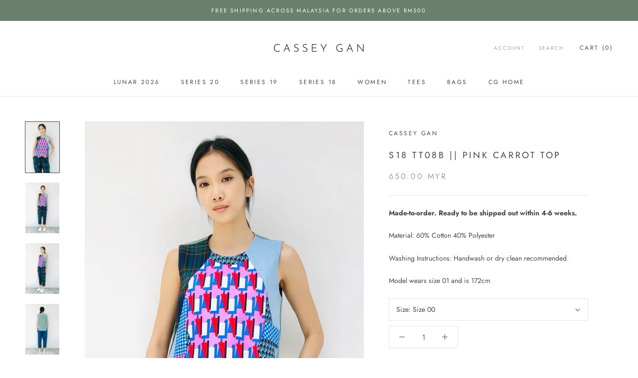

--- FILE ---
content_type: text/html; charset=utf-8
request_url: https://www.casseygan.com/collections/tops/products/s18-tt08b-pink-carrot-top
body_size: 19802
content:
<!doctype html>

<html class="no-js" lang="en">
  <head>
    
  

    
    <meta charset="utf-8"> 
    <meta http-equiv="X-UA-Compatible" content="IE=edge,chrome=1">
    <meta name="viewport" content="width=device-width, initial-scale=1.0, height=device-height, minimum-scale=1.0, user-scalable=0">
    <meta name="theme-color" content="">

    <title>
      S18 TT08B || PINK CARROT TOP &ndash; Cassey Gan
    </title><meta name="description" content="Made-to-order. Ready to be shipped out within 4-6 weeks. Material: 60% Cotton 40% Polyester Washing Instructions: Handwash or dry clean recommended. Model wears size 01 and is 172cm"><link rel="canonical" href="https://www.casseygan.com/products/s18-tt08b-pink-carrot-top"><link rel="shortcut icon" href="//www.casseygan.com/cdn/shop/files/CG_Favicon_32x32.png?v=1749798756" type="image/png"><meta property="og:type" content="product">
  <meta property="og:title" content="S18 TT08B || PINK CARROT TOP"><meta property="og:image" content="http://www.casseygan.com/cdn/shop/files/S18TT08B01_grande.jpg?v=1682761428">
    <meta property="og:image:secure_url" content="https://www.casseygan.com/cdn/shop/files/S18TT08B01_grande.jpg?v=1682761428"><meta property="og:image" content="http://www.casseygan.com/cdn/shop/files/S18TT08B02_grande.jpg?v=1682761427">
    <meta property="og:image:secure_url" content="https://www.casseygan.com/cdn/shop/files/S18TT08B02_grande.jpg?v=1682761427"><meta property="og:image" content="http://www.casseygan.com/cdn/shop/files/S18TT08B03_grande.jpg?v=1682761428">
    <meta property="og:image:secure_url" content="https://www.casseygan.com/cdn/shop/files/S18TT08B03_grande.jpg?v=1682761428"><meta property="product:price:amount" content="650.00">
  <meta property="product:price:currency" content="MYR"><meta property="og:description" content="Made-to-order. Ready to be shipped out within 4-6 weeks. Material: 60% Cotton 40% Polyester Washing Instructions: Handwash or dry clean recommended. Model wears size 01 and is 172cm"><meta property="og:url" content="https://www.casseygan.com/products/s18-tt08b-pink-carrot-top">
<meta property="og:site_name" content="Cassey Gan"><meta name="twitter:card" content="summary"><meta name="twitter:title" content="S18 TT08B || PINK CARROT TOP">
  <meta name="twitter:description" content="
Made-to-order. Ready to be shipped out within 4-6 weeks.
Material: 60% Cotton 40% Polyester
Washing Instructions: Handwash or dry clean recommended.
Model wears size 01 and is 172cm">
  <meta name="twitter:image" content="https://www.casseygan.com/cdn/shop/files/S18TT08B01_600x600_crop_center.jpg?v=1682761428">

    <script>window.performance && window.performance.mark && window.performance.mark('shopify.content_for_header.start');</script><meta id="shopify-digital-wallet" name="shopify-digital-wallet" content="/4758425/digital_wallets/dialog">
<meta name="shopify-checkout-api-token" content="5e0f6171f1cc42d292b1621ec45b5802">
<meta id="in-context-paypal-metadata" data-shop-id="4758425" data-venmo-supported="false" data-environment="production" data-locale="en_US" data-paypal-v4="true" data-currency="MYR">
<link rel="alternate" type="application/json+oembed" href="https://www.casseygan.com/products/s18-tt08b-pink-carrot-top.oembed">
<script async="async" src="/checkouts/internal/preloads.js?locale=en-MY"></script>
<script id="shopify-features" type="application/json">{"accessToken":"5e0f6171f1cc42d292b1621ec45b5802","betas":["rich-media-storefront-analytics"],"domain":"www.casseygan.com","predictiveSearch":true,"shopId":4758425,"locale":"en"}</script>
<script>var Shopify = Shopify || {};
Shopify.shop = "casseygan.myshopify.com";
Shopify.locale = "en";
Shopify.currency = {"active":"MYR","rate":"1.0"};
Shopify.country = "MY";
Shopify.theme = {"name":"Prestige","id":40211677287,"schema_name":"Prestige","schema_version":"3.3.6","theme_store_id":855,"role":"main"};
Shopify.theme.handle = "null";
Shopify.theme.style = {"id":null,"handle":null};
Shopify.cdnHost = "www.casseygan.com/cdn";
Shopify.routes = Shopify.routes || {};
Shopify.routes.root = "/";</script>
<script type="module">!function(o){(o.Shopify=o.Shopify||{}).modules=!0}(window);</script>
<script>!function(o){function n(){var o=[];function n(){o.push(Array.prototype.slice.apply(arguments))}return n.q=o,n}var t=o.Shopify=o.Shopify||{};t.loadFeatures=n(),t.autoloadFeatures=n()}(window);</script>
<script id="shop-js-analytics" type="application/json">{"pageType":"product"}</script>
<script defer="defer" async type="module" src="//www.casseygan.com/cdn/shopifycloud/shop-js/modules/v2/client.init-shop-cart-sync_BT-GjEfc.en.esm.js"></script>
<script defer="defer" async type="module" src="//www.casseygan.com/cdn/shopifycloud/shop-js/modules/v2/chunk.common_D58fp_Oc.esm.js"></script>
<script defer="defer" async type="module" src="//www.casseygan.com/cdn/shopifycloud/shop-js/modules/v2/chunk.modal_xMitdFEc.esm.js"></script>
<script type="module">
  await import("//www.casseygan.com/cdn/shopifycloud/shop-js/modules/v2/client.init-shop-cart-sync_BT-GjEfc.en.esm.js");
await import("//www.casseygan.com/cdn/shopifycloud/shop-js/modules/v2/chunk.common_D58fp_Oc.esm.js");
await import("//www.casseygan.com/cdn/shopifycloud/shop-js/modules/v2/chunk.modal_xMitdFEc.esm.js");

  window.Shopify.SignInWithShop?.initShopCartSync?.({"fedCMEnabled":true,"windoidEnabled":true});

</script>
<script>(function() {
  var isLoaded = false;
  function asyncLoad() {
    if (isLoaded) return;
    isLoaded = true;
    var urls = ["https:\/\/chimpstatic.com\/mcjs-connected\/js\/users\/a2d05eb2f08997d3c25e94cb7\/ef751c1d6adcc6a711c5c7058.js?shop=casseygan.myshopify.com"];
    for (var i = 0; i < urls.length; i++) {
      var s = document.createElement('script');
      s.type = 'text/javascript';
      s.async = true;
      s.src = urls[i];
      var x = document.getElementsByTagName('script')[0];
      x.parentNode.insertBefore(s, x);
    }
  };
  if(window.attachEvent) {
    window.attachEvent('onload', asyncLoad);
  } else {
    window.addEventListener('load', asyncLoad, false);
  }
})();</script>
<script id="__st">var __st={"a":4758425,"offset":28800,"reqid":"5fbb051d-14c7-433a-a8d6-1dd47541fedd-1769262100","pageurl":"www.casseygan.com\/collections\/tops\/products\/s18-tt08b-pink-carrot-top","u":"d7203a201b53","p":"product","rtyp":"product","rid":7973432098990};</script>
<script>window.ShopifyPaypalV4VisibilityTracking = true;</script>
<script id="captcha-bootstrap">!function(){'use strict';const t='contact',e='account',n='new_comment',o=[[t,t],['blogs',n],['comments',n],[t,'customer']],c=[[e,'customer_login'],[e,'guest_login'],[e,'recover_customer_password'],[e,'create_customer']],r=t=>t.map((([t,e])=>`form[action*='/${t}']:not([data-nocaptcha='true']) input[name='form_type'][value='${e}']`)).join(','),a=t=>()=>t?[...document.querySelectorAll(t)].map((t=>t.form)):[];function s(){const t=[...o],e=r(t);return a(e)}const i='password',u='form_key',d=['recaptcha-v3-token','g-recaptcha-response','h-captcha-response',i],f=()=>{try{return window.sessionStorage}catch{return}},m='__shopify_v',_=t=>t.elements[u];function p(t,e,n=!1){try{const o=window.sessionStorage,c=JSON.parse(o.getItem(e)),{data:r}=function(t){const{data:e,action:n}=t;return t[m]||n?{data:e,action:n}:{data:t,action:n}}(c);for(const[e,n]of Object.entries(r))t.elements[e]&&(t.elements[e].value=n);n&&o.removeItem(e)}catch(o){console.error('form repopulation failed',{error:o})}}const l='form_type',E='cptcha';function T(t){t.dataset[E]=!0}const w=window,h=w.document,L='Shopify',v='ce_forms',y='captcha';let A=!1;((t,e)=>{const n=(g='f06e6c50-85a8-45c8-87d0-21a2b65856fe',I='https://cdn.shopify.com/shopifycloud/storefront-forms-hcaptcha/ce_storefront_forms_captcha_hcaptcha.v1.5.2.iife.js',D={infoText:'Protected by hCaptcha',privacyText:'Privacy',termsText:'Terms'},(t,e,n)=>{const o=w[L][v],c=o.bindForm;if(c)return c(t,g,e,D).then(n);var r;o.q.push([[t,g,e,D],n]),r=I,A||(h.body.append(Object.assign(h.createElement('script'),{id:'captcha-provider',async:!0,src:r})),A=!0)});var g,I,D;w[L]=w[L]||{},w[L][v]=w[L][v]||{},w[L][v].q=[],w[L][y]=w[L][y]||{},w[L][y].protect=function(t,e){n(t,void 0,e),T(t)},Object.freeze(w[L][y]),function(t,e,n,w,h,L){const[v,y,A,g]=function(t,e,n){const i=e?o:[],u=t?c:[],d=[...i,...u],f=r(d),m=r(i),_=r(d.filter((([t,e])=>n.includes(e))));return[a(f),a(m),a(_),s()]}(w,h,L),I=t=>{const e=t.target;return e instanceof HTMLFormElement?e:e&&e.form},D=t=>v().includes(t);t.addEventListener('submit',(t=>{const e=I(t);if(!e)return;const n=D(e)&&!e.dataset.hcaptchaBound&&!e.dataset.recaptchaBound,o=_(e),c=g().includes(e)&&(!o||!o.value);(n||c)&&t.preventDefault(),c&&!n&&(function(t){try{if(!f())return;!function(t){const e=f();if(!e)return;const n=_(t);if(!n)return;const o=n.value;o&&e.removeItem(o)}(t);const e=Array.from(Array(32),(()=>Math.random().toString(36)[2])).join('');!function(t,e){_(t)||t.append(Object.assign(document.createElement('input'),{type:'hidden',name:u})),t.elements[u].value=e}(t,e),function(t,e){const n=f();if(!n)return;const o=[...t.querySelectorAll(`input[type='${i}']`)].map((({name:t})=>t)),c=[...d,...o],r={};for(const[a,s]of new FormData(t).entries())c.includes(a)||(r[a]=s);n.setItem(e,JSON.stringify({[m]:1,action:t.action,data:r}))}(t,e)}catch(e){console.error('failed to persist form',e)}}(e),e.submit())}));const S=(t,e)=>{t&&!t.dataset[E]&&(n(t,e.some((e=>e===t))),T(t))};for(const o of['focusin','change'])t.addEventListener(o,(t=>{const e=I(t);D(e)&&S(e,y())}));const B=e.get('form_key'),M=e.get(l),P=B&&M;t.addEventListener('DOMContentLoaded',(()=>{const t=y();if(P)for(const e of t)e.elements[l].value===M&&p(e,B);[...new Set([...A(),...v().filter((t=>'true'===t.dataset.shopifyCaptcha))])].forEach((e=>S(e,t)))}))}(h,new URLSearchParams(w.location.search),n,t,e,['guest_login'])})(!0,!0)}();</script>
<script integrity="sha256-4kQ18oKyAcykRKYeNunJcIwy7WH5gtpwJnB7kiuLZ1E=" data-source-attribution="shopify.loadfeatures" defer="defer" src="//www.casseygan.com/cdn/shopifycloud/storefront/assets/storefront/load_feature-a0a9edcb.js" crossorigin="anonymous"></script>
<script data-source-attribution="shopify.dynamic_checkout.dynamic.init">var Shopify=Shopify||{};Shopify.PaymentButton=Shopify.PaymentButton||{isStorefrontPortableWallets:!0,init:function(){window.Shopify.PaymentButton.init=function(){};var t=document.createElement("script");t.src="https://www.casseygan.com/cdn/shopifycloud/portable-wallets/latest/portable-wallets.en.js",t.type="module",document.head.appendChild(t)}};
</script>
<script data-source-attribution="shopify.dynamic_checkout.buyer_consent">
  function portableWalletsHideBuyerConsent(e){var t=document.getElementById("shopify-buyer-consent"),n=document.getElementById("shopify-subscription-policy-button");t&&n&&(t.classList.add("hidden"),t.setAttribute("aria-hidden","true"),n.removeEventListener("click",e))}function portableWalletsShowBuyerConsent(e){var t=document.getElementById("shopify-buyer-consent"),n=document.getElementById("shopify-subscription-policy-button");t&&n&&(t.classList.remove("hidden"),t.removeAttribute("aria-hidden"),n.addEventListener("click",e))}window.Shopify?.PaymentButton&&(window.Shopify.PaymentButton.hideBuyerConsent=portableWalletsHideBuyerConsent,window.Shopify.PaymentButton.showBuyerConsent=portableWalletsShowBuyerConsent);
</script>
<script>
  function portableWalletsCleanup(e){e&&e.src&&console.error("Failed to load portable wallets script "+e.src);var t=document.querySelectorAll("shopify-accelerated-checkout .shopify-payment-button__skeleton, shopify-accelerated-checkout-cart .wallet-cart-button__skeleton"),e=document.getElementById("shopify-buyer-consent");for(let e=0;e<t.length;e++)t[e].remove();e&&e.remove()}function portableWalletsNotLoadedAsModule(e){e instanceof ErrorEvent&&"string"==typeof e.message&&e.message.includes("import.meta")&&"string"==typeof e.filename&&e.filename.includes("portable-wallets")&&(window.removeEventListener("error",portableWalletsNotLoadedAsModule),window.Shopify.PaymentButton.failedToLoad=e,"loading"===document.readyState?document.addEventListener("DOMContentLoaded",window.Shopify.PaymentButton.init):window.Shopify.PaymentButton.init())}window.addEventListener("error",portableWalletsNotLoadedAsModule);
</script>

<script type="module" src="https://www.casseygan.com/cdn/shopifycloud/portable-wallets/latest/portable-wallets.en.js" onError="portableWalletsCleanup(this)" crossorigin="anonymous"></script>
<script nomodule>
  document.addEventListener("DOMContentLoaded", portableWalletsCleanup);
</script>

<link id="shopify-accelerated-checkout-styles" rel="stylesheet" media="screen" href="https://www.casseygan.com/cdn/shopifycloud/portable-wallets/latest/accelerated-checkout-backwards-compat.css" crossorigin="anonymous">
<style id="shopify-accelerated-checkout-cart">
        #shopify-buyer-consent {
  margin-top: 1em;
  display: inline-block;
  width: 100%;
}

#shopify-buyer-consent.hidden {
  display: none;
}

#shopify-subscription-policy-button {
  background: none;
  border: none;
  padding: 0;
  text-decoration: underline;
  font-size: inherit;
  cursor: pointer;
}

#shopify-subscription-policy-button::before {
  box-shadow: none;
}

      </style>

<script>window.performance && window.performance.mark && window.performance.mark('shopify.content_for_header.end');</script>

    <link rel="stylesheet" href="//www.casseygan.com/cdn/shop/t/12/assets/theme.scss.css?v=46485921364040381401762326309">

    <script>
      // This allows to expose several variables to the global scope, to be used in scripts
      window.theme = {
        template: "product",
        shopCurrency: "MYR",
        moneyFormat: "\u003cspan class=money\u003e{{amount}} MYR\u003c\/span\u003e",
        moneyWithCurrencyFormat: "\u003cspan class=money\u003e{{amount}} MYR\u003c\/span\u003e",
        currencyConversionEnabled: false,
        currencyConversionMoneyFormat: "money_format",
        currencyConversionRoundAmounts: false,
        productImageSize: "natural",
        searchMode: "product,article",
        showPageTransition: false,
        showElementStaggering: false,
        showImageZooming: true,
        enableExperimentalResizeObserver: false
      };

      window.languages = {
        cartAddNote: "Add Order Note",
        cartEditNote: "Edit Order Note",
        productImageLoadingError: "This image could not be loaded. Please try to reload the page.",
        productFormAddToCart: "Add to cart",
        productFormUnavailable: "Unavailable",
        productFormSoldOut: "Sold Out",
        shippingEstimatorOneResult: "1 option available:",
        shippingEstimatorMoreResults: "{{count}} options available:",
        shippingEstimatorNoResults: "No shipping could be found"
      };

      window.lazySizesConfig = {
        loadHidden: false,
        hFac: 0.5,
        expFactor: 2,
        ricTimeout: 150,
        lazyClass: 'Image--lazyLoad',
        loadingClass: 'Image--lazyLoading',
        loadedClass: 'Image--lazyLoaded'
      };

      document.documentElement.className = document.documentElement.className.replace('no-js', 'js');
      document.documentElement.style.setProperty('--window-height', window.innerHeight + 'px');

      // We do a quick detection of some features (we could use Modernizr but for so little...)
      (function() {
        document.documentElement.className += ((window.CSS && window.CSS.supports('(position: sticky) or (position: -webkit-sticky)')) ? ' supports-sticky' : ' no-supports-sticky');
        document.documentElement.className += (window.matchMedia('(-moz-touch-enabled: 1), (hover: none)')).matches ? ' no-supports-hover' : ' supports-hover';
      }());

      // This code is done to force reload the page when the back button is hit (which allows to fix stale data on cart, for instance)
      if (performance.navigation.type === 2) {
        location.reload(true);
      }
    </script>

    <script src="//www.casseygan.com/cdn/shop/t/12/assets/lazysizes.min.js?v=174358363404432586981550920977" async></script>

    
<script src="//www.casseygan.com/cdn/shop/t/12/assets/libs.min.js?v=88466822118989791001550920977" defer></script>
    <script src="//www.casseygan.com/cdn/shop/t/12/assets/theme.min.js?v=137599404191917584191611059018" defer></script>
    <script src="//www.casseygan.com/cdn/shop/t/12/assets/custom.js?v=8814717088703906631550920977" defer></script>

    
  <script type="application/ld+json">
  {
    "@context": "http://schema.org",
    "@type": "Product",
    "offers": {
      "@type": "Offer",
      "availability":"https://schema.org/InStock",
      "price": "650.00",
      "priceCurrency": "MYR",
      "url": "https://www.casseygan.com/products/s18-tt08b-pink-carrot-top"
    },
    "brand": "Cassey Gan",
    "name": "S18 TT08B || PINK CARROT TOP",
    "description": "\nMade-to-order. Ready to be shipped out within 4-6 weeks.\nMaterial: 60% Cotton 40% Polyester\nWashing Instructions: Handwash or dry clean recommended.\nModel wears size 01 and is 172cm",
    "category": "",
    "url": "https://www.casseygan.com/products/s18-tt08b-pink-carrot-top",
    "image": {
      "@type": "ImageObject",
      "url": "https://www.casseygan.com/cdn/shop/files/S18TT08B01_1024x1024.jpg?v=1682761428",
      "image": "https://www.casseygan.com/cdn/shop/files/S18TT08B01_1024x1024.jpg?v=1682761428",
      "name": "S18 TT08B || PINK CARROT TOP",
      "width": 1024,
      "height": 1024
    }
  }
  </script>

      
<link href="https://monorail-edge.shopifysvc.com" rel="dns-prefetch">
<script>(function(){if ("sendBeacon" in navigator && "performance" in window) {try {var session_token_from_headers = performance.getEntriesByType('navigation')[0].serverTiming.find(x => x.name == '_s').description;} catch {var session_token_from_headers = undefined;}var session_cookie_matches = document.cookie.match(/_shopify_s=([^;]*)/);var session_token_from_cookie = session_cookie_matches && session_cookie_matches.length === 2 ? session_cookie_matches[1] : "";var session_token = session_token_from_headers || session_token_from_cookie || "";function handle_abandonment_event(e) {var entries = performance.getEntries().filter(function(entry) {return /monorail-edge.shopifysvc.com/.test(entry.name);});if (!window.abandonment_tracked && entries.length === 0) {window.abandonment_tracked = true;var currentMs = Date.now();var navigation_start = performance.timing.navigationStart;var payload = {shop_id: 4758425,url: window.location.href,navigation_start,duration: currentMs - navigation_start,session_token,page_type: "product"};window.navigator.sendBeacon("https://monorail-edge.shopifysvc.com/v1/produce", JSON.stringify({schema_id: "online_store_buyer_site_abandonment/1.1",payload: payload,metadata: {event_created_at_ms: currentMs,event_sent_at_ms: currentMs}}));}}window.addEventListener('pagehide', handle_abandonment_event);}}());</script>
<script id="web-pixels-manager-setup">(function e(e,d,r,n,o){if(void 0===o&&(o={}),!Boolean(null===(a=null===(i=window.Shopify)||void 0===i?void 0:i.analytics)||void 0===a?void 0:a.replayQueue)){var i,a;window.Shopify=window.Shopify||{};var t=window.Shopify;t.analytics=t.analytics||{};var s=t.analytics;s.replayQueue=[],s.publish=function(e,d,r){return s.replayQueue.push([e,d,r]),!0};try{self.performance.mark("wpm:start")}catch(e){}var l=function(){var e={modern:/Edge?\/(1{2}[4-9]|1[2-9]\d|[2-9]\d{2}|\d{4,})\.\d+(\.\d+|)|Firefox\/(1{2}[4-9]|1[2-9]\d|[2-9]\d{2}|\d{4,})\.\d+(\.\d+|)|Chrom(ium|e)\/(9{2}|\d{3,})\.\d+(\.\d+|)|(Maci|X1{2}).+ Version\/(15\.\d+|(1[6-9]|[2-9]\d|\d{3,})\.\d+)([,.]\d+|)( \(\w+\)|)( Mobile\/\w+|) Safari\/|Chrome.+OPR\/(9{2}|\d{3,})\.\d+\.\d+|(CPU[ +]OS|iPhone[ +]OS|CPU[ +]iPhone|CPU IPhone OS|CPU iPad OS)[ +]+(15[._]\d+|(1[6-9]|[2-9]\d|\d{3,})[._]\d+)([._]\d+|)|Android:?[ /-](13[3-9]|1[4-9]\d|[2-9]\d{2}|\d{4,})(\.\d+|)(\.\d+|)|Android.+Firefox\/(13[5-9]|1[4-9]\d|[2-9]\d{2}|\d{4,})\.\d+(\.\d+|)|Android.+Chrom(ium|e)\/(13[3-9]|1[4-9]\d|[2-9]\d{2}|\d{4,})\.\d+(\.\d+|)|SamsungBrowser\/([2-9]\d|\d{3,})\.\d+/,legacy:/Edge?\/(1[6-9]|[2-9]\d|\d{3,})\.\d+(\.\d+|)|Firefox\/(5[4-9]|[6-9]\d|\d{3,})\.\d+(\.\d+|)|Chrom(ium|e)\/(5[1-9]|[6-9]\d|\d{3,})\.\d+(\.\d+|)([\d.]+$|.*Safari\/(?![\d.]+ Edge\/[\d.]+$))|(Maci|X1{2}).+ Version\/(10\.\d+|(1[1-9]|[2-9]\d|\d{3,})\.\d+)([,.]\d+|)( \(\w+\)|)( Mobile\/\w+|) Safari\/|Chrome.+OPR\/(3[89]|[4-9]\d|\d{3,})\.\d+\.\d+|(CPU[ +]OS|iPhone[ +]OS|CPU[ +]iPhone|CPU IPhone OS|CPU iPad OS)[ +]+(10[._]\d+|(1[1-9]|[2-9]\d|\d{3,})[._]\d+)([._]\d+|)|Android:?[ /-](13[3-9]|1[4-9]\d|[2-9]\d{2}|\d{4,})(\.\d+|)(\.\d+|)|Mobile Safari.+OPR\/([89]\d|\d{3,})\.\d+\.\d+|Android.+Firefox\/(13[5-9]|1[4-9]\d|[2-9]\d{2}|\d{4,})\.\d+(\.\d+|)|Android.+Chrom(ium|e)\/(13[3-9]|1[4-9]\d|[2-9]\d{2}|\d{4,})\.\d+(\.\d+|)|Android.+(UC? ?Browser|UCWEB|U3)[ /]?(15\.([5-9]|\d{2,})|(1[6-9]|[2-9]\d|\d{3,})\.\d+)\.\d+|SamsungBrowser\/(5\.\d+|([6-9]|\d{2,})\.\d+)|Android.+MQ{2}Browser\/(14(\.(9|\d{2,})|)|(1[5-9]|[2-9]\d|\d{3,})(\.\d+|))(\.\d+|)|K[Aa][Ii]OS\/(3\.\d+|([4-9]|\d{2,})\.\d+)(\.\d+|)/},d=e.modern,r=e.legacy,n=navigator.userAgent;return n.match(d)?"modern":n.match(r)?"legacy":"unknown"}(),u="modern"===l?"modern":"legacy",c=(null!=n?n:{modern:"",legacy:""})[u],f=function(e){return[e.baseUrl,"/wpm","/b",e.hashVersion,"modern"===e.buildTarget?"m":"l",".js"].join("")}({baseUrl:d,hashVersion:r,buildTarget:u}),m=function(e){var d=e.version,r=e.bundleTarget,n=e.surface,o=e.pageUrl,i=e.monorailEndpoint;return{emit:function(e){var a=e.status,t=e.errorMsg,s=(new Date).getTime(),l=JSON.stringify({metadata:{event_sent_at_ms:s},events:[{schema_id:"web_pixels_manager_load/3.1",payload:{version:d,bundle_target:r,page_url:o,status:a,surface:n,error_msg:t},metadata:{event_created_at_ms:s}}]});if(!i)return console&&console.warn&&console.warn("[Web Pixels Manager] No Monorail endpoint provided, skipping logging."),!1;try{return self.navigator.sendBeacon.bind(self.navigator)(i,l)}catch(e){}var u=new XMLHttpRequest;try{return u.open("POST",i,!0),u.setRequestHeader("Content-Type","text/plain"),u.send(l),!0}catch(e){return console&&console.warn&&console.warn("[Web Pixels Manager] Got an unhandled error while logging to Monorail."),!1}}}}({version:r,bundleTarget:l,surface:e.surface,pageUrl:self.location.href,monorailEndpoint:e.monorailEndpoint});try{o.browserTarget=l,function(e){var d=e.src,r=e.async,n=void 0===r||r,o=e.onload,i=e.onerror,a=e.sri,t=e.scriptDataAttributes,s=void 0===t?{}:t,l=document.createElement("script"),u=document.querySelector("head"),c=document.querySelector("body");if(l.async=n,l.src=d,a&&(l.integrity=a,l.crossOrigin="anonymous"),s)for(var f in s)if(Object.prototype.hasOwnProperty.call(s,f))try{l.dataset[f]=s[f]}catch(e){}if(o&&l.addEventListener("load",o),i&&l.addEventListener("error",i),u)u.appendChild(l);else{if(!c)throw new Error("Did not find a head or body element to append the script");c.appendChild(l)}}({src:f,async:!0,onload:function(){if(!function(){var e,d;return Boolean(null===(d=null===(e=window.Shopify)||void 0===e?void 0:e.analytics)||void 0===d?void 0:d.initialized)}()){var d=window.webPixelsManager.init(e)||void 0;if(d){var r=window.Shopify.analytics;r.replayQueue.forEach((function(e){var r=e[0],n=e[1],o=e[2];d.publishCustomEvent(r,n,o)})),r.replayQueue=[],r.publish=d.publishCustomEvent,r.visitor=d.visitor,r.initialized=!0}}},onerror:function(){return m.emit({status:"failed",errorMsg:"".concat(f," has failed to load")})},sri:function(e){var d=/^sha384-[A-Za-z0-9+/=]+$/;return"string"==typeof e&&d.test(e)}(c)?c:"",scriptDataAttributes:o}),m.emit({status:"loading"})}catch(e){m.emit({status:"failed",errorMsg:(null==e?void 0:e.message)||"Unknown error"})}}})({shopId: 4758425,storefrontBaseUrl: "https://www.casseygan.com",extensionsBaseUrl: "https://extensions.shopifycdn.com/cdn/shopifycloud/web-pixels-manager",monorailEndpoint: "https://monorail-edge.shopifysvc.com/unstable/produce_batch",surface: "storefront-renderer",enabledBetaFlags: ["2dca8a86"],webPixelsConfigList: [{"id":"shopify-app-pixel","configuration":"{}","eventPayloadVersion":"v1","runtimeContext":"STRICT","scriptVersion":"0450","apiClientId":"shopify-pixel","type":"APP","privacyPurposes":["ANALYTICS","MARKETING"]},{"id":"shopify-custom-pixel","eventPayloadVersion":"v1","runtimeContext":"LAX","scriptVersion":"0450","apiClientId":"shopify-pixel","type":"CUSTOM","privacyPurposes":["ANALYTICS","MARKETING"]}],isMerchantRequest: false,initData: {"shop":{"name":"Cassey Gan","paymentSettings":{"currencyCode":"MYR"},"myshopifyDomain":"casseygan.myshopify.com","countryCode":"MY","storefrontUrl":"https:\/\/www.casseygan.com"},"customer":null,"cart":null,"checkout":null,"productVariants":[{"price":{"amount":650.0,"currencyCode":"MYR"},"product":{"title":"S18 TT08B || PINK CARROT TOP","vendor":"Cassey Gan","id":"7973432098990","untranslatedTitle":"S18 TT08B || PINK CARROT TOP","url":"\/products\/s18-tt08b-pink-carrot-top","type":""},"id":"43935194972334","image":{"src":"\/\/www.casseygan.com\/cdn\/shop\/files\/S18TT08B01.jpg?v=1682761428"},"sku":null,"title":"Size 00","untranslatedTitle":"Size 00"},{"price":{"amount":650.0,"currencyCode":"MYR"},"product":{"title":"S18 TT08B || PINK CARROT TOP","vendor":"Cassey Gan","id":"7973432098990","untranslatedTitle":"S18 TT08B || PINK CARROT TOP","url":"\/products\/s18-tt08b-pink-carrot-top","type":""},"id":"43935195005102","image":{"src":"\/\/www.casseygan.com\/cdn\/shop\/files\/S18TT08B01.jpg?v=1682761428"},"sku":null,"title":"Size 01","untranslatedTitle":"Size 01"},{"price":{"amount":650.0,"currencyCode":"MYR"},"product":{"title":"S18 TT08B || PINK CARROT TOP","vendor":"Cassey Gan","id":"7973432098990","untranslatedTitle":"S18 TT08B || PINK CARROT TOP","url":"\/products\/s18-tt08b-pink-carrot-top","type":""},"id":"43935195037870","image":{"src":"\/\/www.casseygan.com\/cdn\/shop\/files\/S18TT08B01.jpg?v=1682761428"},"sku":null,"title":"Size 02","untranslatedTitle":"Size 02"},{"price":{"amount":650.0,"currencyCode":"MYR"},"product":{"title":"S18 TT08B || PINK CARROT TOP","vendor":"Cassey Gan","id":"7973432098990","untranslatedTitle":"S18 TT08B || PINK CARROT TOP","url":"\/products\/s18-tt08b-pink-carrot-top","type":""},"id":"43935195070638","image":{"src":"\/\/www.casseygan.com\/cdn\/shop\/files\/S18TT08B01.jpg?v=1682761428"},"sku":null,"title":"Size 03","untranslatedTitle":"Size 03"}],"purchasingCompany":null},},"https://www.casseygan.com/cdn","fcfee988w5aeb613cpc8e4bc33m6693e112",{"modern":"","legacy":""},{"shopId":"4758425","storefrontBaseUrl":"https:\/\/www.casseygan.com","extensionBaseUrl":"https:\/\/extensions.shopifycdn.com\/cdn\/shopifycloud\/web-pixels-manager","surface":"storefront-renderer","enabledBetaFlags":"[\"2dca8a86\"]","isMerchantRequest":"false","hashVersion":"fcfee988w5aeb613cpc8e4bc33m6693e112","publish":"custom","events":"[[\"page_viewed\",{}],[\"product_viewed\",{\"productVariant\":{\"price\":{\"amount\":650.0,\"currencyCode\":\"MYR\"},\"product\":{\"title\":\"S18 TT08B || PINK CARROT TOP\",\"vendor\":\"Cassey Gan\",\"id\":\"7973432098990\",\"untranslatedTitle\":\"S18 TT08B || PINK CARROT TOP\",\"url\":\"\/products\/s18-tt08b-pink-carrot-top\",\"type\":\"\"},\"id\":\"43935194972334\",\"image\":{\"src\":\"\/\/www.casseygan.com\/cdn\/shop\/files\/S18TT08B01.jpg?v=1682761428\"},\"sku\":null,\"title\":\"Size 00\",\"untranslatedTitle\":\"Size 00\"}}]]"});</script><script>
  window.ShopifyAnalytics = window.ShopifyAnalytics || {};
  window.ShopifyAnalytics.meta = window.ShopifyAnalytics.meta || {};
  window.ShopifyAnalytics.meta.currency = 'MYR';
  var meta = {"product":{"id":7973432098990,"gid":"gid:\/\/shopify\/Product\/7973432098990","vendor":"Cassey Gan","type":"","handle":"s18-tt08b-pink-carrot-top","variants":[{"id":43935194972334,"price":65000,"name":"S18 TT08B || PINK CARROT TOP - Size 00","public_title":"Size 00","sku":null},{"id":43935195005102,"price":65000,"name":"S18 TT08B || PINK CARROT TOP - Size 01","public_title":"Size 01","sku":null},{"id":43935195037870,"price":65000,"name":"S18 TT08B || PINK CARROT TOP - Size 02","public_title":"Size 02","sku":null},{"id":43935195070638,"price":65000,"name":"S18 TT08B || PINK CARROT TOP - Size 03","public_title":"Size 03","sku":null}],"remote":false},"page":{"pageType":"product","resourceType":"product","resourceId":7973432098990,"requestId":"5fbb051d-14c7-433a-a8d6-1dd47541fedd-1769262100"}};
  for (var attr in meta) {
    window.ShopifyAnalytics.meta[attr] = meta[attr];
  }
</script>
<script class="analytics">
  (function () {
    var customDocumentWrite = function(content) {
      var jquery = null;

      if (window.jQuery) {
        jquery = window.jQuery;
      } else if (window.Checkout && window.Checkout.$) {
        jquery = window.Checkout.$;
      }

      if (jquery) {
        jquery('body').append(content);
      }
    };

    var hasLoggedConversion = function(token) {
      if (token) {
        return document.cookie.indexOf('loggedConversion=' + token) !== -1;
      }
      return false;
    }

    var setCookieIfConversion = function(token) {
      if (token) {
        var twoMonthsFromNow = new Date(Date.now());
        twoMonthsFromNow.setMonth(twoMonthsFromNow.getMonth() + 2);

        document.cookie = 'loggedConversion=' + token + '; expires=' + twoMonthsFromNow;
      }
    }

    var trekkie = window.ShopifyAnalytics.lib = window.trekkie = window.trekkie || [];
    if (trekkie.integrations) {
      return;
    }
    trekkie.methods = [
      'identify',
      'page',
      'ready',
      'track',
      'trackForm',
      'trackLink'
    ];
    trekkie.factory = function(method) {
      return function() {
        var args = Array.prototype.slice.call(arguments);
        args.unshift(method);
        trekkie.push(args);
        return trekkie;
      };
    };
    for (var i = 0; i < trekkie.methods.length; i++) {
      var key = trekkie.methods[i];
      trekkie[key] = trekkie.factory(key);
    }
    trekkie.load = function(config) {
      trekkie.config = config || {};
      trekkie.config.initialDocumentCookie = document.cookie;
      var first = document.getElementsByTagName('script')[0];
      var script = document.createElement('script');
      script.type = 'text/javascript';
      script.onerror = function(e) {
        var scriptFallback = document.createElement('script');
        scriptFallback.type = 'text/javascript';
        scriptFallback.onerror = function(error) {
                var Monorail = {
      produce: function produce(monorailDomain, schemaId, payload) {
        var currentMs = new Date().getTime();
        var event = {
          schema_id: schemaId,
          payload: payload,
          metadata: {
            event_created_at_ms: currentMs,
            event_sent_at_ms: currentMs
          }
        };
        return Monorail.sendRequest("https://" + monorailDomain + "/v1/produce", JSON.stringify(event));
      },
      sendRequest: function sendRequest(endpointUrl, payload) {
        // Try the sendBeacon API
        if (window && window.navigator && typeof window.navigator.sendBeacon === 'function' && typeof window.Blob === 'function' && !Monorail.isIos12()) {
          var blobData = new window.Blob([payload], {
            type: 'text/plain'
          });

          if (window.navigator.sendBeacon(endpointUrl, blobData)) {
            return true;
          } // sendBeacon was not successful

        } // XHR beacon

        var xhr = new XMLHttpRequest();

        try {
          xhr.open('POST', endpointUrl);
          xhr.setRequestHeader('Content-Type', 'text/plain');
          xhr.send(payload);
        } catch (e) {
          console.log(e);
        }

        return false;
      },
      isIos12: function isIos12() {
        return window.navigator.userAgent.lastIndexOf('iPhone; CPU iPhone OS 12_') !== -1 || window.navigator.userAgent.lastIndexOf('iPad; CPU OS 12_') !== -1;
      }
    };
    Monorail.produce('monorail-edge.shopifysvc.com',
      'trekkie_storefront_load_errors/1.1',
      {shop_id: 4758425,
      theme_id: 40211677287,
      app_name: "storefront",
      context_url: window.location.href,
      source_url: "//www.casseygan.com/cdn/s/trekkie.storefront.8d95595f799fbf7e1d32231b9a28fd43b70c67d3.min.js"});

        };
        scriptFallback.async = true;
        scriptFallback.src = '//www.casseygan.com/cdn/s/trekkie.storefront.8d95595f799fbf7e1d32231b9a28fd43b70c67d3.min.js';
        first.parentNode.insertBefore(scriptFallback, first);
      };
      script.async = true;
      script.src = '//www.casseygan.com/cdn/s/trekkie.storefront.8d95595f799fbf7e1d32231b9a28fd43b70c67d3.min.js';
      first.parentNode.insertBefore(script, first);
    };
    trekkie.load(
      {"Trekkie":{"appName":"storefront","development":false,"defaultAttributes":{"shopId":4758425,"isMerchantRequest":null,"themeId":40211677287,"themeCityHash":"8289185277618318868","contentLanguage":"en","currency":"MYR","eventMetadataId":"05668968-a7f2-4010-95a7-92fd1568673f"},"isServerSideCookieWritingEnabled":true,"monorailRegion":"shop_domain","enabledBetaFlags":["65f19447"]},"Session Attribution":{},"S2S":{"facebookCapiEnabled":false,"source":"trekkie-storefront-renderer","apiClientId":580111}}
    );

    var loaded = false;
    trekkie.ready(function() {
      if (loaded) return;
      loaded = true;

      window.ShopifyAnalytics.lib = window.trekkie;

      var originalDocumentWrite = document.write;
      document.write = customDocumentWrite;
      try { window.ShopifyAnalytics.merchantGoogleAnalytics.call(this); } catch(error) {};
      document.write = originalDocumentWrite;

      window.ShopifyAnalytics.lib.page(null,{"pageType":"product","resourceType":"product","resourceId":7973432098990,"requestId":"5fbb051d-14c7-433a-a8d6-1dd47541fedd-1769262100","shopifyEmitted":true});

      var match = window.location.pathname.match(/checkouts\/(.+)\/(thank_you|post_purchase)/)
      var token = match? match[1]: undefined;
      if (!hasLoggedConversion(token)) {
        setCookieIfConversion(token);
        window.ShopifyAnalytics.lib.track("Viewed Product",{"currency":"MYR","variantId":43935194972334,"productId":7973432098990,"productGid":"gid:\/\/shopify\/Product\/7973432098990","name":"S18 TT08B || PINK CARROT TOP - Size 00","price":"650.00","sku":null,"brand":"Cassey Gan","variant":"Size 00","category":"","nonInteraction":true,"remote":false},undefined,undefined,{"shopifyEmitted":true});
      window.ShopifyAnalytics.lib.track("monorail:\/\/trekkie_storefront_viewed_product\/1.1",{"currency":"MYR","variantId":43935194972334,"productId":7973432098990,"productGid":"gid:\/\/shopify\/Product\/7973432098990","name":"S18 TT08B || PINK CARROT TOP - Size 00","price":"650.00","sku":null,"brand":"Cassey Gan","variant":"Size 00","category":"","nonInteraction":true,"remote":false,"referer":"https:\/\/www.casseygan.com\/collections\/tops\/products\/s18-tt08b-pink-carrot-top"});
      }
    });


        var eventsListenerScript = document.createElement('script');
        eventsListenerScript.async = true;
        eventsListenerScript.src = "//www.casseygan.com/cdn/shopifycloud/storefront/assets/shop_events_listener-3da45d37.js";
        document.getElementsByTagName('head')[0].appendChild(eventsListenerScript);

})();</script>
  <script>
  if (!window.ga || (window.ga && typeof window.ga !== 'function')) {
    window.ga = function ga() {
      (window.ga.q = window.ga.q || []).push(arguments);
      if (window.Shopify && window.Shopify.analytics && typeof window.Shopify.analytics.publish === 'function') {
        window.Shopify.analytics.publish("ga_stub_called", {}, {sendTo: "google_osp_migration"});
      }
      console.error("Shopify's Google Analytics stub called with:", Array.from(arguments), "\nSee https://help.shopify.com/manual/promoting-marketing/pixels/pixel-migration#google for more information.");
    };
    if (window.Shopify && window.Shopify.analytics && typeof window.Shopify.analytics.publish === 'function') {
      window.Shopify.analytics.publish("ga_stub_initialized", {}, {sendTo: "google_osp_migration"});
    }
  }
</script>
<script
  defer
  src="https://www.casseygan.com/cdn/shopifycloud/perf-kit/shopify-perf-kit-3.0.4.min.js"
  data-application="storefront-renderer"
  data-shop-id="4758425"
  data-render-region="gcp-us-east1"
  data-page-type="product"
  data-theme-instance-id="40211677287"
  data-theme-name="Prestige"
  data-theme-version="3.3.6"
  data-monorail-region="shop_domain"
  data-resource-timing-sampling-rate="10"
  data-shs="true"
  data-shs-beacon="true"
  data-shs-export-with-fetch="true"
  data-shs-logs-sample-rate="1"
  data-shs-beacon-endpoint="https://www.casseygan.com/api/collect"
></script>
</head>

  <body class="prestige--v3  template-product">
    <a class="PageSkipLink u-visually-hidden" href="#main">Skip to content</a>
    <span class="LoadingBar"></span>
    <div class="PageOverlay"></div>
    <div class="PageTransition" style="display: none"></div>

    <div id="shopify-section-popup" class="shopify-section"></div>
    <div id="shopify-section-sidebar-menu" class="shopify-section"><section id="sidebar-menu" class="SidebarMenu Drawer Drawer--small Drawer--fromLeft" aria-hidden="true" data-section-id="sidebar-menu" data-section-type="sidebar-menu">
    <header class="Drawer__Header" data-drawer-animated-left>
      <button class="Drawer__Close Icon-Wrapper--clickable" data-action="close-drawer" data-drawer-id="sidebar-menu" aria-label="Close navigation"><svg class="Icon Icon--close" role="presentation" viewBox="0 0 16 14">
      <path d="M15 0L1 14m14 0L1 0" stroke="currentColor" fill="none" fill-rule="evenodd"></path>
    </svg></button>
    </header>

    <div class="Drawer__Content">
      <div class="Drawer__Main" data-drawer-animated-left data-scrollable>
        <div class="Drawer__Container">
          <nav class="SidebarMenu__Nav SidebarMenu__Nav--primary" aria-label="Sidebar navigation"><div class="Collapsible"><a href="/collections/lunar-2026-im-not-shy-2-0" class="Collapsible__Button Heading Link Link--primary u-h6">LUNAR 2026</a></div><div class="Collapsible"><a href="/collections/series-20-im-not-shy" class="Collapsible__Button Heading Link Link--primary u-h6">SERIES 20</a></div><div class="Collapsible"><a href="/collections/series-19-eat-together-play-together" class="Collapsible__Button Heading Link Link--primary u-h6">SERIES 19</a></div><div class="Collapsible"><a href="/collections/series-18-saying-no" class="Collapsible__Button Heading Link Link--primary u-h6">SERIES 18</a></div><div class="Collapsible"><button class="Collapsible__Button Heading u-h6" data-action="toggle-collapsible" aria-expanded="false">WOMEN<span class="Collapsible__Plus"></span>
                  </button>

                  <div class="Collapsible__Inner">
                    <div class="Collapsible__Content"><div class="Collapsible"><a href="/collections/everything" class="Collapsible__Button Heading Text--subdued Link Link--primary u-h7">ALL</a></div><div class="Collapsible"><a href="/collections/dresses" class="Collapsible__Button Heading Text--subdued Link Link--primary u-h7">DRESSES</a></div><div class="Collapsible"><a href="/collections/tops" class="Collapsible__Button Heading Text--subdued Link Link--primary u-h7">TOPS</a></div><div class="Collapsible"><a href="/collections/bottoms" class="Collapsible__Button Heading Text--subdued Link Link--primary u-h7">BOTTOMS</a></div></div>
                  </div></div><div class="Collapsible"><a href="/collections/tees" class="Collapsible__Button Heading Link Link--primary u-h6">TEES</a></div><div class="Collapsible"><a href="/collections/bags" class="Collapsible__Button Heading Link Link--primary u-h6">BAGS</a></div><div class="Collapsible"><a href="/collections/cghome" class="Collapsible__Button Heading Link Link--primary u-h6">CG HOME</a></div></nav><nav class="SidebarMenu__Nav SidebarMenu__Nav--secondary">
            <ul class="Linklist Linklist--spacingLoose"><li class="Linklist__Item">
                  <a href="/account/login" class="Text--subdued Link Link--primary">Account</a>
                </li><li class="Linklist__Item">
                <a href="/search" class="Text--subdued Link Link--primary" data-action="open-modal" aria-controls="Search">Search</a>
              </li>
            </ul>
          </nav>
        </div>
      </div></div>
</section>

</div>
<div id="sidebar-cart" class="Drawer Drawer--fromRight" aria-hidden="true" data-section-id="cart" data-section-type="cart" data-section-settings='{
  "type": "drawer",
  "itemCount": 0,
  "drawer": true,
  "hasShippingEstimator": false
}'>
  <div class="Drawer__Header Drawer__Header--bordered Drawer__Container">
      <span class="Drawer__Title Heading u-h4">Cart</span>

      <button class="Drawer__Close Icon-Wrapper--clickable" data-action="close-drawer" data-drawer-id="sidebar-cart" aria-label="Close cart"><svg class="Icon Icon--close" role="presentation" viewBox="0 0 16 14">
      <path d="M15 0L1 14m14 0L1 0" stroke="currentColor" fill="none" fill-rule="evenodd"></path>
    </svg></button>
  </div>

  <form class="Cart Drawer__Content" action="/cart" method="POST" novalidate>
    <div class="Drawer__Main" data-scrollable><p class="Cart__Empty Heading u-h5">Your cart is empty</p></div></form>
</div>
<div class="PageContainer">
      <div id="shopify-section-announcement" class="shopify-section"><section id="section-announcement" data-section-id="announcement" data-section-type="announcement-bar">
      <div class="AnnouncementBar">
        <div class="AnnouncementBar__Wrapper">
          <p class="AnnouncementBar__Content Heading">FREE SHIPPING ACROSS MALAYSIA FOR ORDERS ABOVE RM500
</p>
        </div>
      </div>
    </section>

    <style>
      #section-announcement {
        background: #6b816e;
        color: #fffdfd;
      }
    </style>

    <script>
      document.documentElement.style.setProperty('--announcement-bar-height', document.getElementById('shopify-section-announcement').offsetHeight + 'px');
    </script></div>
      <div id="shopify-section-header" class="shopify-section shopify-section--header"><header id="section-header"
        class="Header Header--inline  "
        data-section-id="header"
        data-section-type="header"
        data-section-settings='{
  "navigationStyle": "inline",
  "hasTransparentHeader": false,
  "isSticky": false
}'
        role="banner">
  <div class="Header__Wrapper">
    <div class="Header__FlexItem Header__FlexItem--fill">
      <button class="Header__Icon Icon-Wrapper Icon-Wrapper--clickable hidden-desk" aria-expanded="false" data-action="open-drawer" data-drawer-id="sidebar-menu" aria-label="Open navigation">
        <span class="hidden-tablet-and-up"><svg class="Icon Icon--nav" role="presentation" viewBox="0 0 20 14">
      <path d="M0 14v-1h20v1H0zm0-7.5h20v1H0v-1zM0 0h20v1H0V0z" fill="currentColor"></path>
    </svg></span>
        <span class="hidden-phone"><svg class="Icon Icon--nav-desktop" role="presentation" viewBox="0 0 24 16">
      <path d="M0 15.985v-2h24v2H0zm0-9h24v2H0v-2zm0-7h24v2H0v-2z" fill="currentColor"></path>
    </svg></span>
      </button><nav class="Header__MainNav hidden-pocket hidden-lap" aria-label="Main navigation">
          <ul class="HorizontalList HorizontalList--spacingExtraLoose"><li class="HorizontalList__Item " >
                <a href="/collections/lunar-2026-im-not-shy-2-0" class="Heading u-h6">LUNAR 2026<span class="Header__LinkSpacer">LUNAR 2026</span></a></li><li class="HorizontalList__Item " >
                <a href="/collections/series-20-im-not-shy" class="Heading u-h6">SERIES 20<span class="Header__LinkSpacer">SERIES 20</span></a></li><li class="HorizontalList__Item " >
                <a href="/collections/series-19-eat-together-play-together" class="Heading u-h6">SERIES 19<span class="Header__LinkSpacer">SERIES 19</span></a></li><li class="HorizontalList__Item " >
                <a href="/collections/series-18-saying-no" class="Heading u-h6">SERIES 18<span class="Header__LinkSpacer">SERIES 18</span></a></li><li class="HorizontalList__Item " aria-haspopup="true">
                <a href="/collections/everything" class="Heading u-h6">WOMEN</a><div class="DropdownMenu" aria-hidden="true">
                    <ul class="Linklist"><li class="Linklist__Item" >
                          <a href="/collections/everything" class="Link Link--secondary">ALL </a></li><li class="Linklist__Item" >
                          <a href="/collections/dresses" class="Link Link--secondary">DRESSES </a></li><li class="Linklist__Item" >
                          <a href="/collections/tops" class="Link Link--secondary">TOPS </a></li><li class="Linklist__Item" >
                          <a href="/collections/bottoms" class="Link Link--secondary">BOTTOMS </a></li></ul>
                  </div></li><li class="HorizontalList__Item " >
                <a href="/collections/tees" class="Heading u-h6">TEES<span class="Header__LinkSpacer">TEES</span></a></li><li class="HorizontalList__Item " >
                <a href="/collections/bags" class="Heading u-h6">BAGS<span class="Header__LinkSpacer">BAGS</span></a></li><li class="HorizontalList__Item " >
                <a href="/collections/cghome" class="Heading u-h6">CG HOME<span class="Header__LinkSpacer">CG HOME</span></a></li></ul>
        </nav></div><div class="Header__FlexItem"><div class="Header__Logo"><a href="/" class="Header__LogoLink"><img class="Header__LogoImage Header__LogoImage--primary"
               src="//www.casseygan.com/cdn/shop/files/3_250x.jpg?v=1613666543"
               srcset="//www.casseygan.com/cdn/shop/files/3_250x.jpg?v=1613666543 1x, //www.casseygan.com/cdn/shop/files/3_250x@2x.jpg?v=1613666543 2x"
               width="250"
               alt="Cassey Gan"></a></div></div>

    <div class="Header__FlexItem Header__FlexItem--fill"><nav class="Header__SecondaryNav">
          <ul class="HorizontalList HorizontalList--spacingLoose hidden-pocket hidden-lap"><li class="HorizontalList__Item">
                <a href="/account/login" class="Heading Link Link--primary Text--subdued u-h8">Account</a>
              </li><li class="HorizontalList__Item">
              <a href="/search" class="Heading Link Link--primary Text--subdued u-h8" data-action="open-modal" aria-controls="Search">Search</a>
            </li>

            <li class="HorizontalList__Item">
              <a href="/cart" class="Heading u-h6" data-action="open-drawer" data-drawer-id="sidebar-cart" aria-label="Open cart">Cart (<span class="Header__CartCount">0</span>)</a>
            </li>
          </ul>
        </nav><a href="/cart" class="Header__Icon Icon-Wrapper Icon-Wrapper--clickable hidden-desk" data-action="open-drawer" data-drawer-id="sidebar-cart" aria-expanded="false" aria-label="Open cart">
        <span class="hidden-tablet-and-up"><svg class="Icon Icon--cart" role="presentation" viewBox="0 0 17 20">
      <path d="M0 20V4.995l1 .006v.015l4-.002V4c0-2.484 1.274-4 3.5-4C10.518 0 12 1.48 12 4v1.012l5-.003v.985H1V19h15V6.005h1V20H0zM11 4.49C11 2.267 10.507 1 8.5 1 6.5 1 6 2.27 6 4.49V5l5-.002V4.49z" fill="currentColor"></path>
    </svg></span>
        <span class="hidden-phone"><svg class="Icon Icon--cart-desktop" role="presentation" viewBox="0 0 19 23">
      <path d="M0 22.985V5.995L2 6v.03l17-.014v16.968H0zm17-15H2v13h15v-13zm-5-2.882c0-2.04-.493-3.203-2.5-3.203-2 0-2.5 1.164-2.5 3.203v.912H5V4.647C5 1.19 7.274 0 9.5 0 11.517 0 14 1.354 14 4.647v1.368h-2v-.912z" fill="currentColor"></path>
    </svg></span>
        <span class="Header__CartDot "></span>
      </a>
    </div>
  </div>
</header>

<style>:root {
      --use-sticky-header: 0;
      --use-unsticky-header: 1;
    }@media screen and (max-width: 640px) {
      .Header__LogoImage {
        max-width: 180px;
      }
    }:root {
      --header-is-not-transparent: 1;
      --header-is-transparent: 0;
    }</style>

<script>
  document.documentElement.style.setProperty('--header-height', document.getElementById('shopify-section-header').offsetHeight + 'px');
</script>

</div>

      <main id="main" role="main">
        
         	<div id="shopify-section-product-template" class="shopify-section shopify-section--bordered"><section class="Product Product--medium" data-section-id="product-template" data-section-type="product" data-section-settings='{
  "enableHistoryState": true,
  "templateSuffix": "",
  "showInventoryQuantity": false,
  "stackProductImages": true,
  "showThumbnails": true,
  "inventoryQuantityThreshold": 3,
  "showPriceInButton": false,
  "enableImageZoom": true,
  "showPaymentButton": true,
  "useAjaxCart": true
}'>
  <div class="Product__Wrapper"><div class="Product__Gallery Product__Gallery--stack Product__Gallery--withThumbnails">
        <span id="ProductGallery" class="Anchor"></span><div class="Product__ActionList hidden-lap-and-up">
          <div class="Product__ActionItem hidden-lap-and-up">
          <button class="RoundButton RoundButton--small RoundButton--flat" data-action="open-product-zoom"><svg class="Icon Icon--plus" role="presentation" viewBox="0 0 16 16">
      <g stroke="currentColor" fill="none" fill-rule="evenodd" stroke-linecap="square">
        <path d="M8,1 L8,15"></path>
        <path d="M1,8 L15,8"></path>
      </g>
    </svg></button>
        </div><div class="Product__ActionItem">
          <button class="RoundButton RoundButton--small RoundButton--flat" data-action="toggle-social-share" data-animate-bottom aria-expanded="false">
            <span class="RoundButton__PrimaryState"><svg class="Icon Icon--share" role="presentation" viewBox="0 0 24 24">
      <g stroke="currentColor" fill="none" fill-rule="evenodd" stroke-width="1.5">
        <path d="M8.6,10.2 L15.4,6.8"></path>
        <path d="M8.6,13.7 L15.4,17.1"></path>
        <circle stroke-linecap="square" cx="5" cy="12" r="4"></circle>
        <circle stroke-linecap="square" cx="19" cy="5" r="4"></circle>
        <circle stroke-linecap="square" cx="19" cy="19" r="4"></circle>
      </g>
    </svg></span>
            <span class="RoundButton__SecondaryState"><svg class="Icon Icon--close" role="presentation" viewBox="0 0 16 14">
      <path d="M15 0L1 14m14 0L1 0" stroke="currentColor" fill="none" fill-rule="evenodd"></path>
    </svg></span>
          </button><div class="Product__ShareList" aria-hidden="true">
            <a class="Product__ShareItem" href="https://www.facebook.com/sharer.php?u=https://www.casseygan.com/products/s18-tt08b-pink-carrot-top" target="_blank" rel="noopener"><svg class="Icon Icon--facebook" viewBox="0 0 9 17">
      <path d="M5.842 17V9.246h2.653l.398-3.023h-3.05v-1.93c0-.874.246-1.47 1.526-1.47H9V.118C8.718.082 7.75 0 6.623 0 4.27 0 2.66 1.408 2.66 3.994v2.23H0v3.022h2.66V17h3.182z"></path>
    </svg>Facebook</a>
            <a class="Product__ShareItem" href="https://pinterest.com/pin/create/button/?url=https://www.casseygan.com/products/s18-tt08b-pink-carrot-top&media=https://www.casseygan.com/cdn/shop/files/S18TT08B01_large.jpg?v=1682761428&description=Made-to-order.%20Ready%20to%20be%20shipped%20out%20within%204-6%20weeks.%20Material:%2060%25%C2%A0Cotton%2040%25%20Polyester%20Washing%20Instructions:..." target="_blank" rel="noopener"><svg class="Icon Icon--pinterest" role="presentation" viewBox="0 0 32 32">
      <path d="M16 0q3.25 0 6.208 1.271t5.104 3.417 3.417 5.104T32 16q0 4.333-2.146 8.021t-5.833 5.833T16 32q-2.375 0-4.542-.625 1.208-1.958 1.625-3.458l1.125-4.375q.417.792 1.542 1.396t2.375.604q2.5 0 4.479-1.438t3.063-3.937 1.083-5.625q0-3.708-2.854-6.437t-7.271-2.729q-2.708 0-4.958.917T8.042 8.689t-2.104 3.208-.729 3.479q0 2.167.812 3.792t2.438 2.292q.292.125.5.021t.292-.396q.292-1.042.333-1.292.167-.458-.208-.875-1.083-1.208-1.083-3.125 0-3.167 2.188-5.437t5.729-2.271q3.125 0 4.875 1.708t1.75 4.458q0 2.292-.625 4.229t-1.792 3.104-2.667 1.167q-1.25 0-2.042-.917t-.5-2.167q.167-.583.438-1.5t.458-1.563.354-1.396.167-1.25q0-1.042-.542-1.708t-1.583-.667q-1.292 0-2.167 1.188t-.875 2.979q0 .667.104 1.292t.229.917l.125.292q-1.708 7.417-2.083 8.708-.333 1.583-.25 3.708-4.292-1.917-6.938-5.875T0 16Q0 9.375 4.687 4.688T15.999.001z"></path>
    </svg>Pinterest</a>
            <a class="Product__ShareItem" href="https://twitter.com/share?text=S18 TT08B || PINK CARROT TOP&url=https://www.casseygan.com/products/s18-tt08b-pink-carrot-top" target="_blank" rel="noopener"><svg class="Icon Icon--twitter" role="presentation" viewBox="0 0 32 26">
      <path d="M32 3.077c-1.1748.525-2.4433.8748-3.768 1.031 1.356-.8123 2.3932-2.0995 2.887-3.6305-1.2686.7498-2.6746 1.2997-4.168 1.5934C25.751.796 24.045.0025 22.158.0025c-3.6242 0-6.561 2.937-6.561 6.5612 0 .5124.0562 1.0123.1686 1.4935C10.3104 7.7822 5.474 5.1702 2.237 1.196c-.5624.9687-.8873 2.0997-.8873 3.2994 0 2.2746 1.156 4.2867 2.9182 5.4615-1.075-.0314-2.0872-.3313-2.9745-.8187v.0812c0 3.1806 2.262 5.8363 5.2677 6.4362-.55.15-1.131.2312-1.731.2312-.4248 0-.831-.0438-1.2372-.1188.8374 2.6057 3.262 4.5054 6.13 4.5616-2.2495 1.7622-5.074 2.812-8.1546 2.812-.531 0-1.0498-.0313-1.5684-.0938 2.912 1.8684 6.3613 2.9494 10.0668 2.9494 12.0726 0 18.6776-10.0043 18.6776-18.6776 0-.2874-.0063-.5686-.0188-.8498C30.0066 5.5514 31.119 4.3954 32 3.077z"></path>
    </svg>Twitter</a>
          </div>
        </div>
          </div><div class="Product__SlideshowNav Product__SlideshowNav--thumbnails">
                <div class="Product__SlideshowNavScroller"><a href="#Image33813884895406" data-image-id="33813884895406" class="Product__SlideshowNavImage  AspectRatio is-selected" style="--aspect-ratio: 0.6667616875712656">
                        <img src="//www.casseygan.com/cdn/shop/files/S18TT08B01_160x.jpg?v=1682761428"></a><a href="#Image33813884862638" data-image-id="33813884862638" class="Product__SlideshowNavImage  AspectRatio " style="--aspect-ratio: 0.6667616875712656">
                        <img src="//www.casseygan.com/cdn/shop/files/S18TT08B02_160x.jpg?v=1682761427"></a><a href="#Image33813884928174" data-image-id="33813884928174" class="Product__SlideshowNavImage  AspectRatio " style="--aspect-ratio: 0.6667616875712656">
                        <img src="//www.casseygan.com/cdn/shop/files/S18TT08B03_160x.jpg?v=1682761428"></a><a href="#Image33813884960942" data-image-id="33813884960942" class="Product__SlideshowNavImage  AspectRatio " style="--aspect-ratio: 0.6667616875712656">
                        <img src="//www.casseygan.com/cdn/shop/files/S18TT08B04_160x.jpg?v=1682761428"></a></div>
              </div><div class="Product__SlideshowNav Product__SlideshowNav--dots">
                <div class="Product__SlideshowNavScroller"><a href="#Image33813884895406" class="Product__SlideshowNavDot is-selected"></a><a href="#Image33813884862638" class="Product__SlideshowNavDot "></a><a href="#Image33813884928174" class="Product__SlideshowNavDot "></a><a href="#Image33813884960942" class="Product__SlideshowNavDot "></a></div>
              </div><div class="Product__Slideshow Product__Slideshow--zoomable Carousel" data-flickity-config='{
          "prevNextButtons": false,
          "pageDots": true,
          "adaptiveHeight": true,
          "watchCSS": true,
          "dragThreshold": 8,
          "initialIndex": 0,
          "arrowShape": {"x0": 20, "x1": 60, "y1": 40, "x2": 60, "y2": 35, "x3": 25}
        }'>
          <div id="Image33813884895406" class="Product__SlideItem Product__SlideItem--image Carousel__Cell is-selected"
             
             data-image-position-ignoring-video="0"
             data-image-position="0"
             data-image-id="33813884895406">
          <div class="AspectRatio AspectRatio--withFallback" style="padding-bottom: 149.97862334330912%; --aspect-ratio: 0.6667616875712656;">
            

            <img class="Image--lazyLoad Image--fadeIn"
                 src="//www.casseygan.com/cdn/shop/files/S18TT08B01_250x.jpg?v=1682761428"
                 data-src="//www.casseygan.com/cdn/shop/files/S18TT08B01_{width}x.jpg?v=1682761428"
                 data-widths="[200,400,600,700,800,900,1000,1200,1400,1600]"
                 data-sizes="auto"
                 data-expand="-100"
                 alt="S18 TT08B || PINK CARROT TOP"
                 data-max-width="2339"
                 data-max-height="3508"
                 data-original-src="//www.casseygan.com/cdn/shop/files/S18TT08B01.jpg?v=1682761428">

            <span class="Image__Loader"></span><noscript>
              <img src="//www.casseygan.com/cdn/shop/files/S18TT08B01_800x.jpg?v=1682761428" alt="S18 TT08B || PINK CARROT TOP">
            </noscript>
          </div>
        </div><div id="Image33813884862638" class="Product__SlideItem Product__SlideItem--image Carousel__Cell "
             
             data-image-position-ignoring-video="1"
             data-image-position="1"
             data-image-id="33813884862638">
          <div class="AspectRatio AspectRatio--withFallback" style="padding-bottom: 149.97862334330912%; --aspect-ratio: 0.6667616875712656;">
            

            <img class="Image--lazyLoad Image--fadeIn"
                 
                 data-src="//www.casseygan.com/cdn/shop/files/S18TT08B02_{width}x.jpg?v=1682761427"
                 data-widths="[200,400,600,700,800,900,1000,1200,1400,1600]"
                 data-sizes="auto"
                 data-expand="-100"
                 alt="S18 TT08B || PINK CARROT TOP"
                 data-max-width="2339"
                 data-max-height="3508"
                 data-original-src="//www.casseygan.com/cdn/shop/files/S18TT08B02.jpg?v=1682761427">

            <span class="Image__Loader"></span><noscript>
              <img src="//www.casseygan.com/cdn/shop/files/S18TT08B02_800x.jpg?v=1682761427" alt="S18 TT08B || PINK CARROT TOP">
            </noscript>
          </div>
        </div><div id="Image33813884928174" class="Product__SlideItem Product__SlideItem--image Carousel__Cell "
             
             data-image-position-ignoring-video="2"
             data-image-position="2"
             data-image-id="33813884928174">
          <div class="AspectRatio AspectRatio--withFallback" style="padding-bottom: 149.97862334330912%; --aspect-ratio: 0.6667616875712656;">
            

            <img class="Image--lazyLoad Image--fadeIn"
                 
                 data-src="//www.casseygan.com/cdn/shop/files/S18TT08B03_{width}x.jpg?v=1682761428"
                 data-widths="[200,400,600,700,800,900,1000,1200,1400,1600]"
                 data-sizes="auto"
                 data-expand="-100"
                 alt="S18 TT08B || PINK CARROT TOP"
                 data-max-width="2339"
                 data-max-height="3508"
                 data-original-src="//www.casseygan.com/cdn/shop/files/S18TT08B03.jpg?v=1682761428">

            <span class="Image__Loader"></span><noscript>
              <img src="//www.casseygan.com/cdn/shop/files/S18TT08B03_800x.jpg?v=1682761428" alt="S18 TT08B || PINK CARROT TOP">
            </noscript>
          </div>
        </div><div id="Image33813884960942" class="Product__SlideItem Product__SlideItem--image Carousel__Cell "
             
             data-image-position-ignoring-video="3"
             data-image-position="3"
             data-image-id="33813884960942">
          <div class="AspectRatio AspectRatio--withFallback" style="padding-bottom: 149.97862334330912%; --aspect-ratio: 0.6667616875712656;">
            

            <img class="Image--lazyLoad Image--fadeIn"
                 
                 data-src="//www.casseygan.com/cdn/shop/files/S18TT08B04_{width}x.jpg?v=1682761428"
                 data-widths="[200,400,600,700,800,900,1000,1200,1400,1600]"
                 data-sizes="auto"
                 data-expand="-100"
                 alt="S18 TT08B || PINK CARROT TOP"
                 data-max-width="2339"
                 data-max-height="3508"
                 data-original-src="//www.casseygan.com/cdn/shop/files/S18TT08B04.jpg?v=1682761428">

            <span class="Image__Loader"></span><noscript>
              <img src="//www.casseygan.com/cdn/shop/files/S18TT08B04_800x.jpg?v=1682761428" alt="S18 TT08B || PINK CARROT TOP">
            </noscript>
          </div>
        </div>
        </div></div><div class="Product__InfoWrapper">
      <div class="Product__Info ">
        <div class="Container"><div class="ProductMeta"><h2 class="ProductMeta__Vendor Heading u-h6">Cassey Gan</h2><h1 class="ProductMeta__Title Heading u-h2">S18 TT08B || PINK CARROT TOP</h1><div class="ProductMeta__PriceList Heading"><span class="ProductMeta__Price Price Text--subdued u-h4" data-money-convertible><span class=money>650.00 MYR</span></span>  <!-- trailing zeros removed --></div><div class="ProductMeta__Description Rte">
      <meta charset="utf-8">
<p><strong>Made-to-order. Ready to be shipped out within 4-6 weeks.</strong></p>
<p>Material: 60% Cotton 40% Polyester</p>
<p>Washing Instructions: Handwash or dry clean recommended.</p>
<p>Model wears size 01 and is 172cm</p>
    </div></div><form method="post" action="/cart/add" id="product_form_7973432098990" accept-charset="UTF-8" class="ProductForm" enctype="multipart/form-data"><input type="hidden" name="form_type" value="product" /><input type="hidden" name="utf8" value="✓" /><div class="ProductForm__Variants"><div class="ProductForm__Option "><button type="button" class="ProductForm__Item" aria-expanded="false" aria-controls="popover-7973432098990-product-template-size">
              <span class="ProductForm__OptionName">Size: <span class="ProductForm__SelectedValue">Size 00</span></span><svg class="Icon Icon--select-arrow" role="presentation" viewBox="0 0 19 12">
      <polyline fill="none" stroke="currentColor" points="17 2 9.5 10 2 2" fill-rule="evenodd" stroke-width="2" stroke-linecap="square"></polyline>
    </svg></button></div><div class="no-js ProductForm__Option">
        <div class="Select Select--primary"><svg class="Icon Icon--select-arrow" role="presentation" viewBox="0 0 19 12">
      <polyline fill="none" stroke="currentColor" points="17 2 9.5 10 2 2" fill-rule="evenodd" stroke-width="2" stroke-linecap="square"></polyline>
    </svg><select id="product-select-7973432098990" name="id" title="Variant"><option selected="selected"  value="43935194972334" data-sku="">Size 00 - <span class=money>650.00 MYR</span></option><option   value="43935195005102" data-sku="">Size 01 - <span class=money>650.00 MYR</span></option><option   value="43935195037870" data-sku="">Size 02 - <span class=money>650.00 MYR</span></option><option   value="43935195070638" data-sku="">Size 03 - <span class=money>650.00 MYR</span></option></select>
        </div>
      </div><div class="ProductForm__QuantitySelector">
        <div class="QuantitySelector QuantitySelector--large"><span class="QuantitySelector__Button Link Link--secondary" data-action="decrease-quantity"><svg class="Icon Icon--minus" role="presentation" viewBox="0 0 16 2">
      <path d="M1,1 L15,1" stroke="currentColor" fill="none" fill-rule="evenodd" stroke-linecap="square"></path>
    </svg></span>
          <input type="text" class="QuantitySelector__CurrentQuantity" pattern="[0-9]*" name="quantity" value="1">
          <span class="QuantitySelector__Button Link Link--secondary" data-action="increase-quantity"><svg class="Icon Icon--plus" role="presentation" viewBox="0 0 16 16">
      <g stroke="currentColor" fill="none" fill-rule="evenodd" stroke-linecap="square">
        <path d="M8,1 L8,15"></path>
        <path d="M1,8 L15,8"></path>
      </g>
    </svg></span>
        </div>
      </div></div><button type="submit" class="ProductForm__AddToCart Button Button--secondary Button--full" data-action="add-to-cart"><span>Add to cart</span></button><div data-shopify="payment-button" class="shopify-payment-button"> <shopify-accelerated-checkout recommended="{&quot;supports_subs&quot;:false,&quot;supports_def_opts&quot;:false,&quot;name&quot;:&quot;paypal&quot;,&quot;wallet_params&quot;:{&quot;shopId&quot;:4758425,&quot;countryCode&quot;:&quot;MY&quot;,&quot;merchantName&quot;:&quot;Cassey Gan&quot;,&quot;phoneRequired&quot;:true,&quot;companyRequired&quot;:false,&quot;shippingType&quot;:&quot;shipping&quot;,&quot;shopifyPaymentsEnabled&quot;:false,&quot;hasManagedSellingPlanState&quot;:null,&quot;requiresBillingAgreement&quot;:false,&quot;merchantId&quot;:&quot;ERAMP97XCC2NN&quot;,&quot;sdkUrl&quot;:&quot;https://www.paypal.com/sdk/js?components=buttons\u0026commit=false\u0026currency=MYR\u0026locale=en_US\u0026client-id=AfUEYT7nO4BwZQERn9Vym5TbHAG08ptiKa9gm8OARBYgoqiAJIjllRjeIMI4g294KAH1JdTnkzubt1fr\u0026merchant-id=ERAMP97XCC2NN\u0026intent=authorize&quot;}}" fallback="{&quot;supports_subs&quot;:true,&quot;supports_def_opts&quot;:true,&quot;name&quot;:&quot;buy_it_now&quot;,&quot;wallet_params&quot;:{}}" access-token="5e0f6171f1cc42d292b1621ec45b5802" buyer-country="MY" buyer-locale="en" buyer-currency="MYR" variant-params="[{&quot;id&quot;:43935194972334,&quot;requiresShipping&quot;:true},{&quot;id&quot;:43935195005102,&quot;requiresShipping&quot;:true},{&quot;id&quot;:43935195037870,&quot;requiresShipping&quot;:true},{&quot;id&quot;:43935195070638,&quot;requiresShipping&quot;:true}]" shop-id="4758425" enabled-flags="[&quot;d6d12da0&quot;,&quot;ae0f5bf6&quot;]" > <div class="shopify-payment-button__button" role="button" disabled aria-hidden="true" style="background-color: transparent; border: none"> <div class="shopify-payment-button__skeleton">&nbsp;</div> </div> <div class="shopify-payment-button__more-options shopify-payment-button__skeleton" role="button" disabled aria-hidden="true">&nbsp;</div> </shopify-accelerated-checkout> <small id="shopify-buyer-consent" class="hidden" aria-hidden="true" data-consent-type="subscription"> This item is a recurring or deferred purchase. By continuing, I agree to the <span id="shopify-subscription-policy-button">cancellation policy</span> and authorize you to charge my payment method at the prices, frequency and dates listed on this page until my order is fulfilled or I cancel, if permitted. </small> </div>
<input type="hidden" name="product-id" value="7973432098990" /><input type="hidden" name="section-id" value="product-template" /></form>

<script type="application/json" data-product-json>
  {
    "product": {"id":7973432098990,"title":"S18 TT08B || PINK CARROT TOP","handle":"s18-tt08b-pink-carrot-top","description":"\u003cmeta charset=\"utf-8\"\u003e\n\u003cp\u003e\u003cstrong\u003eMade-to-order. Ready to be shipped out within 4-6 weeks.\u003c\/strong\u003e\u003c\/p\u003e\n\u003cp\u003eMaterial: 60% Cotton 40% Polyester\u003c\/p\u003e\n\u003cp\u003eWashing Instructions: Handwash or dry clean recommended.\u003c\/p\u003e\n\u003cp\u003eModel wears size 01 and is 172cm\u003c\/p\u003e","published_at":"2023-05-01T13:33:35+08:00","created_at":"2023-04-29T17:43:36+08:00","vendor":"Cassey Gan","type":"","tags":[],"price":65000,"price_min":65000,"price_max":65000,"available":true,"price_varies":false,"compare_at_price":null,"compare_at_price_min":0,"compare_at_price_max":0,"compare_at_price_varies":false,"variants":[{"id":43935194972334,"title":"Size 00","option1":"Size 00","option2":null,"option3":null,"sku":null,"requires_shipping":true,"taxable":true,"featured_image":null,"available":true,"name":"S18 TT08B || PINK CARROT TOP - Size 00","public_title":"Size 00","options":["Size 00"],"price":65000,"weight":0,"compare_at_price":null,"inventory_quantity":5,"inventory_management":"shopify","inventory_policy":"deny","barcode":null,"requires_selling_plan":false,"selling_plan_allocations":[]},{"id":43935195005102,"title":"Size 01","option1":"Size 01","option2":null,"option3":null,"sku":null,"requires_shipping":true,"taxable":true,"featured_image":null,"available":true,"name":"S18 TT08B || PINK CARROT TOP - Size 01","public_title":"Size 01","options":["Size 01"],"price":65000,"weight":0,"compare_at_price":null,"inventory_quantity":5,"inventory_management":"shopify","inventory_policy":"deny","barcode":null,"requires_selling_plan":false,"selling_plan_allocations":[]},{"id":43935195037870,"title":"Size 02","option1":"Size 02","option2":null,"option3":null,"sku":null,"requires_shipping":true,"taxable":true,"featured_image":null,"available":true,"name":"S18 TT08B || PINK CARROT TOP - Size 02","public_title":"Size 02","options":["Size 02"],"price":65000,"weight":0,"compare_at_price":null,"inventory_quantity":5,"inventory_management":"shopify","inventory_policy":"deny","barcode":null,"requires_selling_plan":false,"selling_plan_allocations":[]},{"id":43935195070638,"title":"Size 03","option1":"Size 03","option2":null,"option3":null,"sku":null,"requires_shipping":true,"taxable":true,"featured_image":null,"available":true,"name":"S18 TT08B || PINK CARROT TOP - Size 03","public_title":"Size 03","options":["Size 03"],"price":65000,"weight":0,"compare_at_price":null,"inventory_quantity":5,"inventory_management":"shopify","inventory_policy":"deny","barcode":null,"requires_selling_plan":false,"selling_plan_allocations":[]}],"images":["\/\/www.casseygan.com\/cdn\/shop\/files\/S18TT08B01.jpg?v=1682761428","\/\/www.casseygan.com\/cdn\/shop\/files\/S18TT08B02.jpg?v=1682761427","\/\/www.casseygan.com\/cdn\/shop\/files\/S18TT08B03.jpg?v=1682761428","\/\/www.casseygan.com\/cdn\/shop\/files\/S18TT08B04.jpg?v=1682761428"],"featured_image":"\/\/www.casseygan.com\/cdn\/shop\/files\/S18TT08B01.jpg?v=1682761428","options":["Size"],"media":[{"alt":null,"id":26193886183598,"position":1,"preview_image":{"aspect_ratio":0.667,"height":3508,"width":2339,"src":"\/\/www.casseygan.com\/cdn\/shop\/files\/S18TT08B01.jpg?v=1682761428"},"aspect_ratio":0.667,"height":3508,"media_type":"image","src":"\/\/www.casseygan.com\/cdn\/shop\/files\/S18TT08B01.jpg?v=1682761428","width":2339},{"alt":null,"id":26193886216366,"position":2,"preview_image":{"aspect_ratio":0.667,"height":3508,"width":2339,"src":"\/\/www.casseygan.com\/cdn\/shop\/files\/S18TT08B02.jpg?v=1682761427"},"aspect_ratio":0.667,"height":3508,"media_type":"image","src":"\/\/www.casseygan.com\/cdn\/shop\/files\/S18TT08B02.jpg?v=1682761427","width":2339},{"alt":null,"id":26193886249134,"position":3,"preview_image":{"aspect_ratio":0.667,"height":3508,"width":2339,"src":"\/\/www.casseygan.com\/cdn\/shop\/files\/S18TT08B03.jpg?v=1682761428"},"aspect_ratio":0.667,"height":3508,"media_type":"image","src":"\/\/www.casseygan.com\/cdn\/shop\/files\/S18TT08B03.jpg?v=1682761428","width":2339},{"alt":null,"id":26193886281902,"position":4,"preview_image":{"aspect_ratio":0.667,"height":3508,"width":2339,"src":"\/\/www.casseygan.com\/cdn\/shop\/files\/S18TT08B04.jpg?v=1682761428"},"aspect_ratio":0.667,"height":3508,"media_type":"image","src":"\/\/www.casseygan.com\/cdn\/shop\/files\/S18TT08B04.jpg?v=1682761428","width":2339}],"requires_selling_plan":false,"selling_plan_groups":[],"content":"\u003cmeta charset=\"utf-8\"\u003e\n\u003cp\u003e\u003cstrong\u003eMade-to-order. Ready to be shipped out within 4-6 weeks.\u003c\/strong\u003e\u003c\/p\u003e\n\u003cp\u003eMaterial: 60% Cotton 40% Polyester\u003c\/p\u003e\n\u003cp\u003eWashing Instructions: Handwash or dry clean recommended.\u003c\/p\u003e\n\u003cp\u003eModel wears size 01 and is 172cm\u003c\/p\u003e"},
    "selected_variant_id": 43935194972334
}
</script></div>
      </div><div class="Product__ActionList hidden-pocket">
          <div class="Product__ActionItem hidden-lap-and-up">
          <button class="RoundButton RoundButton--small RoundButton--flat" data-action="open-product-zoom"><svg class="Icon Icon--plus" role="presentation" viewBox="0 0 16 16">
      <g stroke="currentColor" fill="none" fill-rule="evenodd" stroke-linecap="square">
        <path d="M8,1 L8,15"></path>
        <path d="M1,8 L15,8"></path>
      </g>
    </svg></button>
        </div><div class="Product__ActionItem">
          <button class="RoundButton RoundButton--small RoundButton--flat" data-action="toggle-social-share" data-animate-bottom aria-expanded="false">
            <span class="RoundButton__PrimaryState"><svg class="Icon Icon--share" role="presentation" viewBox="0 0 24 24">
      <g stroke="currentColor" fill="none" fill-rule="evenodd" stroke-width="1.5">
        <path d="M8.6,10.2 L15.4,6.8"></path>
        <path d="M8.6,13.7 L15.4,17.1"></path>
        <circle stroke-linecap="square" cx="5" cy="12" r="4"></circle>
        <circle stroke-linecap="square" cx="19" cy="5" r="4"></circle>
        <circle stroke-linecap="square" cx="19" cy="19" r="4"></circle>
      </g>
    </svg></span>
            <span class="RoundButton__SecondaryState"><svg class="Icon Icon--close" role="presentation" viewBox="0 0 16 14">
      <path d="M15 0L1 14m14 0L1 0" stroke="currentColor" fill="none" fill-rule="evenodd"></path>
    </svg></span>
          </button><div class="Product__ShareList" aria-hidden="true">
            <a class="Product__ShareItem" href="https://www.facebook.com/sharer.php?u=https://www.casseygan.com/products/s18-tt08b-pink-carrot-top" target="_blank" rel="noopener"><svg class="Icon Icon--facebook" viewBox="0 0 9 17">
      <path d="M5.842 17V9.246h2.653l.398-3.023h-3.05v-1.93c0-.874.246-1.47 1.526-1.47H9V.118C8.718.082 7.75 0 6.623 0 4.27 0 2.66 1.408 2.66 3.994v2.23H0v3.022h2.66V17h3.182z"></path>
    </svg>Facebook</a>
            <a class="Product__ShareItem" href="https://pinterest.com/pin/create/button/?url=https://www.casseygan.com/products/s18-tt08b-pink-carrot-top&media=https://www.casseygan.com/cdn/shop/files/S18TT08B01_large.jpg?v=1682761428&description=Made-to-order.%20Ready%20to%20be%20shipped%20out%20within%204-6%20weeks.%20Material:%2060%25%C2%A0Cotton%2040%25%20Polyester%20Washing%20Instructions:..." target="_blank" rel="noopener"><svg class="Icon Icon--pinterest" role="presentation" viewBox="0 0 32 32">
      <path d="M16 0q3.25 0 6.208 1.271t5.104 3.417 3.417 5.104T32 16q0 4.333-2.146 8.021t-5.833 5.833T16 32q-2.375 0-4.542-.625 1.208-1.958 1.625-3.458l1.125-4.375q.417.792 1.542 1.396t2.375.604q2.5 0 4.479-1.438t3.063-3.937 1.083-5.625q0-3.708-2.854-6.437t-7.271-2.729q-2.708 0-4.958.917T8.042 8.689t-2.104 3.208-.729 3.479q0 2.167.812 3.792t2.438 2.292q.292.125.5.021t.292-.396q.292-1.042.333-1.292.167-.458-.208-.875-1.083-1.208-1.083-3.125 0-3.167 2.188-5.437t5.729-2.271q3.125 0 4.875 1.708t1.75 4.458q0 2.292-.625 4.229t-1.792 3.104-2.667 1.167q-1.25 0-2.042-.917t-.5-2.167q.167-.583.438-1.5t.458-1.563.354-1.396.167-1.25q0-1.042-.542-1.708t-1.583-.667q-1.292 0-2.167 1.188t-.875 2.979q0 .667.104 1.292t.229.917l.125.292q-1.708 7.417-2.083 8.708-.333 1.583-.25 3.708-4.292-1.917-6.938-5.875T0 16Q0 9.375 4.687 4.688T15.999.001z"></path>
    </svg>Pinterest</a>
            <a class="Product__ShareItem" href="https://twitter.com/share?text=S18 TT08B || PINK CARROT TOP&url=https://www.casseygan.com/products/s18-tt08b-pink-carrot-top" target="_blank" rel="noopener"><svg class="Icon Icon--twitter" role="presentation" viewBox="0 0 32 26">
      <path d="M32 3.077c-1.1748.525-2.4433.8748-3.768 1.031 1.356-.8123 2.3932-2.0995 2.887-3.6305-1.2686.7498-2.6746 1.2997-4.168 1.5934C25.751.796 24.045.0025 22.158.0025c-3.6242 0-6.561 2.937-6.561 6.5612 0 .5124.0562 1.0123.1686 1.4935C10.3104 7.7822 5.474 5.1702 2.237 1.196c-.5624.9687-.8873 2.0997-.8873 3.2994 0 2.2746 1.156 4.2867 2.9182 5.4615-1.075-.0314-2.0872-.3313-2.9745-.8187v.0812c0 3.1806 2.262 5.8363 5.2677 6.4362-.55.15-1.131.2312-1.731.2312-.4248 0-.831-.0438-1.2372-.1188.8374 2.6057 3.262 4.5054 6.13 4.5616-2.2495 1.7622-5.074 2.812-8.1546 2.812-.531 0-1.0498-.0313-1.5684-.0938 2.912 1.8684 6.3613 2.9494 10.0668 2.9494 12.0726 0 18.6776-10.0043 18.6776-18.6776 0-.2874-.0063-.5686-.0188-.8498C30.0066 5.5514 31.119 4.3954 32 3.077z"></path>
    </svg>Twitter</a>
          </div>
        </div>
        </div></div></div><div id="popover-7973432098990-product-template-size" class="OptionSelector Popover Popover--withMinWidth" aria-hidden="true">
                  <header class="Popover__Header">
                    <button type="button" class="Popover__Close Icon-Wrapper--clickable" data-action="close-popover"><svg class="Icon Icon--close" role="presentation" viewBox="0 0 16 14">
      <path d="M15 0L1 14m14 0L1 0" stroke="currentColor" fill="none" fill-rule="evenodd"></path>
    </svg></button>
                    <span class="Popover__Title Heading u-h4">Size</span>
                  </header>

                  <div class="Popover__Content">
                    <div class="Popover__ValueList" data-scrollable><button type="button" class="Popover__Value is-selected Heading Link Link--primary u-h6"
                                data-value="Size 00"
                                data-option-position="1"
                                data-action="select-value">Size 00</button><button type="button" class="Popover__Value  Heading Link Link--primary u-h6"
                                data-value="Size 01"
                                data-option-position="1"
                                data-action="select-value">Size 01</button><button type="button" class="Popover__Value  Heading Link Link--primary u-h6"
                                data-value="Size 02"
                                data-option-position="1"
                                data-action="select-value">Size 02</button><button type="button" class="Popover__Value  Heading Link Link--primary u-h6"
                                data-value="Size 03"
                                data-option-position="1"
                                data-action="select-value">Size 03</button></div><button type="button" class="Popover__FooterHelp Heading Link Link--primary Text--subdued u-h6" data-action="open-modal" aria-controls="modal-size-chart">Size chart</button></div>
                </div><div id="modal-size-chart" class="Modal Modal--dark Modal--fullScreen Modal--pageContent" aria-hidden="true" role="dialog" data-scrollable>
      <header class="Modal__Header">
        <h2 class="Modal__Title Heading u-h1">SIZE CHART</h2>
      </header>

      <div class="Modal__Content Rte">
        <div class="Container Container--extraNarrow"><div><img src="//cdn.shopify.com/s/files/1/0475/8425/files/6_8b78cc01-97b7-4cee-8b22-3564d2351735_2048x2048.jpg?v=1549704048" alt="" style="display: block; margin-left: auto; margin-right: auto;"></div></div>
      </div>

      <button class="Modal__Close RoundButton RoundButton--large" data-animate-bottom data-action="close-modal"><svg class="Icon Icon--close" role="presentation" viewBox="0 0 16 14">
      <path d="M15 0L1 14m14 0L1 0" stroke="currentColor" fill="none" fill-rule="evenodd"></path>
    </svg></button>
    </div></section><style>
    /* Very ugly haha */

    @media screen and (max-width: 640px) {
      #shopify-section-product-template + .shopify-section--bordered {
        border-top: 0;
      }

      #shopify-section-product-template + .shopify-section--bordered > .Section {
        padding-top: 0;
      }
    }
  </style><div class="pswp" tabindex="-1" role="dialog" aria-hidden="true">
    <!-- Background of PhotoSwipe -->
    <div class="pswp__bg"></div>

    <!-- Slides wrapper with overflow:hidden. -->
    <div class="pswp__scroll-wrap">

      <!-- Container that holds slides. Do not remove as content is dynamically added -->
      <div class="pswp__container">
        <div class="pswp__item"></div>
        <div class="pswp__item"></div>
        <div class="pswp__item"></div>
      </div>

      <!-- Main UI bar -->
      <div class="pswp__ui pswp__ui--hidden">
        <button class="pswp__button pswp__button--prev RoundButton" data-animate-left title="Previous (left arrow)"><svg class="Icon Icon--arrow-left" role="presentation" viewBox="0 0 11 21">
      <polyline fill="none" stroke="currentColor" points="10.5 0.5 0.5 10.5 10.5 20.5" stroke-width="1.25"></polyline>
    </svg></button>
        <button class="pswp__button pswp__button--close RoundButton RoundButton--large" data-animate-bottom title="Close (Esc)"><svg class="Icon Icon--close" role="presentation" viewBox="0 0 16 14">
      <path d="M15 0L1 14m14 0L1 0" stroke="currentColor" fill="none" fill-rule="evenodd"></path>
    </svg></button>
        <button class="pswp__button pswp__button--next RoundButton" data-animate-right title="Next (right arrow)"><svg class="Icon Icon--arrow-right" role="presentation" viewBox="0 0 11 21">
      <polyline fill="none" stroke="currentColor" points="0.5 0.5 10.5 10.5 0.5 20.5" stroke-width="1.25"></polyline>
    </svg></button>
      </div>
    </div>
  </div></div>
<div id="shopify-section-related-products" class="shopify-section shopify-section--bordered"><section class="Section Section--spacingNormal" data-section-id="related-products" data-section-type="related-products"><header class="SectionHeader SectionHeader--center">
        <div class="Container">
          <h3 class="SectionHeader__Heading Heading u-h3">Related Products</h3>
        </div>
      </header><div class="ProductListWrapper">
      <div class="ProductList ProductList--carousel Carousel" data-flickity-config='{
  "prevNextButtons": true,
  "pageDots": false,
  "wrapAround": false,
  "contain": true,
  "cellAlign": "center",
  "watchCSS": true,
  "dragThreshold": 8,
  "groupCells": true,
  "arrowShape": {"x0": 20, "x1": 60, "y1": 40, "x2": 60, "y2": 35, "x3": 25}
}'><div class="Carousel__Cell">
              <div class="ProductItem ">
  <div class="ProductItem__Wrapper"><a href="/collections/tops/products/s19-tt08c-priscilla-top" class="ProductItem__ImageWrapper "><div class="AspectRatio AspectRatio--withFallback" style="max-width: 2339px; padding-bottom: 149.97862334330912%; --aspect-ratio: 0.6667616875712656"><img class="ProductItem__Image Image--lazyLoad Image--fadeIn" data-src="//www.casseygan.com/cdn/shop/files/S19TT08C01_{width}x.jpg?v=1719740369" data-widths="[200,400,600,700,800,900,1000,1200]" data-sizes="auto" alt="S19 TT08C || BELINDA TOP" data-image-id="36502948741294">
        <span class="Image__Loader"></span>

        <noscript>
          <img class="ProductItem__Image ProductItem__Image--alternate" src="//www.casseygan.com/cdn/shop/files/S19TT08C02_600x.jpg?v=1719740369" alt="S19 TT08C || BELINDA TOP">
          <img class="ProductItem__Image" src="//www.casseygan.com/cdn/shop/files/S19TT08C01_600x.jpg?v=1719740369" alt="S19 TT08C || BELINDA TOP">
        </noscript>
      </div>
    </a><div class="ProductItem__LabelList">
          <span class="ProductItem__Label Heading Text--subdued">Sold out</span>
        </div><div class="ProductItem__Info ProductItem__Info--center"><h2 class="ProductItem__Title Heading">
          <a href="/collections/tops/products/s19-tt08c-priscilla-top">S19 TT08C || BELINDA TOP</a>
        </h2><div class="ProductItem__PriceList ProductItem__PriceList--showOnHover Heading"><span class="ProductItem__Price Price Text--subdued" data-money-convertible><span class=money>650.00 MYR</span></span>		<!-- trailing zeros removed --></div></div></div></div>
            </div><div class="Carousel__Cell">
              <div class="ProductItem ">
  <div class="ProductItem__Wrapper"><a href="/collections/tops/products/s19-tt08b-yvette-top" class="ProductItem__ImageWrapper "><div class="AspectRatio AspectRatio--withFallback" style="max-width: 2339px; padding-bottom: 149.97862334330912%; --aspect-ratio: 0.6667616875712656"><img class="ProductItem__Image Image--lazyLoad Image--fadeIn" data-src="//www.casseygan.com/cdn/shop/files/S19TT08B01_{width}x.jpg?v=1719740192" data-widths="[200,400,600,700,800,900,1000,1200]" data-sizes="auto" alt="S19 TT08B || YVETTE TOP" data-image-id="36502935994542">
        <span class="Image__Loader"></span>

        <noscript>
          <img class="ProductItem__Image ProductItem__Image--alternate" src="//www.casseygan.com/cdn/shop/files/S19TT08B02_600x.jpg?v=1719740193" alt="S19 TT08B || YVETTE TOP">
          <img class="ProductItem__Image" src="//www.casseygan.com/cdn/shop/files/S19TT08B01_600x.jpg?v=1719740192" alt="S19 TT08B || YVETTE TOP">
        </noscript>
      </div>
    </a><div class="ProductItem__LabelList">
          <span class="ProductItem__Label Heading Text--subdued">Sold out</span>
        </div><div class="ProductItem__Info ProductItem__Info--center"><h2 class="ProductItem__Title Heading">
          <a href="/collections/tops/products/s19-tt08b-yvette-top">S19 TT08B || YVETTE TOP</a>
        </h2><div class="ProductItem__PriceList ProductItem__PriceList--showOnHover Heading"><span class="ProductItem__Price Price Text--subdued" data-money-convertible><span class=money>650.00 MYR</span></span>		<!-- trailing zeros removed --></div></div></div></div>
            </div><div class="Carousel__Cell">
              <div class="ProductItem ">
  <div class="ProductItem__Wrapper"><a href="/collections/tops/products/s19-tt08a-angeline-top" class="ProductItem__ImageWrapper "><div class="AspectRatio AspectRatio--withFallback" style="max-width: 2339px; padding-bottom: 149.97862334330912%; --aspect-ratio: 0.6667616875712656"><img class="ProductItem__Image Image--lazyLoad Image--fadeIn" data-src="//www.casseygan.com/cdn/shop/files/S19TT08A01_{width}x.jpg?v=1719740051" data-widths="[200,400,600,700,800,900,1000,1200]" data-sizes="auto" alt="S19 TT08A || ANGELINE TOP" data-image-id="36502927114414">
        <span class="Image__Loader"></span>

        <noscript>
          <img class="ProductItem__Image ProductItem__Image--alternate" src="//www.casseygan.com/cdn/shop/files/S19TT08A02_600x.jpg?v=1719740051" alt="S19 TT08A || ANGELINE TOP">
          <img class="ProductItem__Image" src="//www.casseygan.com/cdn/shop/files/S19TT08A01_600x.jpg?v=1719740051" alt="S19 TT08A || ANGELINE TOP">
        </noscript>
      </div>
    </a><div class="ProductItem__LabelList">
          <span class="ProductItem__Label Heading Text--subdued">Sold out</span>
        </div><div class="ProductItem__Info ProductItem__Info--center"><h2 class="ProductItem__Title Heading">
          <a href="/collections/tops/products/s19-tt08a-angeline-top">S19 TT08A || ANGELINE TOP</a>
        </h2><div class="ProductItem__PriceList ProductItem__PriceList--showOnHover Heading"><span class="ProductItem__Price Price Text--subdued" data-money-convertible><span class=money>650.00 MYR</span></span>		<!-- trailing zeros removed --></div></div></div></div>
            </div><div class="Carousel__Cell">
              <div class="ProductItem ">
  <div class="ProductItem__Wrapper"><a href="/collections/tops/products/s19-tt07-amy-top" class="ProductItem__ImageWrapper "><div class="AspectRatio AspectRatio--withFallback" style="max-width: 2339px; padding-bottom: 149.97862334330912%; --aspect-ratio: 0.6667616875712656"><img class="ProductItem__Image Image--lazyLoad Image--fadeIn" data-src="//www.casseygan.com/cdn/shop/files/S19TT0701_{width}x.jpg?v=1719739947" data-widths="[200,400,600,700,800,900,1000,1200]" data-sizes="auto" alt="S19 TT07 || AMY TOP" data-image-id="36502918660270">
        <span class="Image__Loader"></span>

        <noscript>
          <img class="ProductItem__Image ProductItem__Image--alternate" src="//www.casseygan.com/cdn/shop/files/S19TT0702_600x.jpg?v=1719739947" alt="S19 TT07 || AMY TOP">
          <img class="ProductItem__Image" src="//www.casseygan.com/cdn/shop/files/S19TT0701_600x.jpg?v=1719739947" alt="S19 TT07 || AMY TOP">
        </noscript>
      </div>
    </a><div class="ProductItem__Info ProductItem__Info--center"><h2 class="ProductItem__Title Heading">
          <a href="/collections/tops/products/s19-tt07-amy-top">S19 TT07 || AMY TOP</a>
        </h2><div class="ProductItem__PriceList ProductItem__PriceList--showOnHover Heading"><span class="ProductItem__Price Price Text--subdued" data-money-convertible><span class=money>690.00 MYR</span></span>		<!-- trailing zeros removed --></div></div></div></div>
            </div></div>
    </div>
  </section></div>
<div id="shopify-section-recently-viewed-products" class="shopify-section shopify-section--bordered shopify-section--hidden"><section class="Section Section--spacingNormal" data-section-id="recently-viewed-products" data-section-type="recently-viewed-products" data-section-settings='{
  "productId": 7973432098990
}'><header class="SectionHeader SectionHeader--center">
        <div class="Container">
          <h3 class="SectionHeader__Heading Heading u-h3">Recently viewed</h3>
        </div>
      </header></section></div>	

        
      </main>

      <div id="shopify-section-footer" class="shopify-section shopify-section--footer"><footer id="section-footer" class="Footer  " role="contentinfo">
  <div class="Container"><div class="Footer__Inner"><div class="Footer__Block Footer__Block--links" ><h2 class="Footer__Title Heading u-h6">CASSEY GAN</h2>

                  <ul class="Linklist"><li class="Linklist__Item">
                        <a href="/pages/size-chart" class="Link Link--primary">SIZE CHART</a>
                      </li><li class="Linklist__Item">
                        <a href="/pages/stockists" class="Link Link--primary">STOCKISTS</a>
                      </li><li class="Linklist__Item">
                        <a href="/pages/frontpage" class="Link Link--primary">ABOUT</a>
                      </li></ul></div><div class="Footer__Block Footer__Block--newsletter" ><h2 class="Footer__Title Heading u-h6">STAY IN TOUCH</h2><form method="post" action="/contact#footer-newsletter" id="footer-newsletter" accept-charset="UTF-8" class="Footer__Newsletter Form"><input type="hidden" name="form_type" value="customer" /><input type="hidden" name="utf8" value="✓" /><input type="hidden" name="contact[tags]" value="newsletter">
                    <input type="email" name="contact[email]" class="Form__Input" aria-label="Enter your email address" placeholder="Enter your email address" required>
                    <button type="submit" class="Form__Submit Button Button--primary">Subscribe</button></form></div><div class="Footer__Block Footer__Block--text" ><h2 class="Footer__Title Heading u-h6">CAREERS</h2><div class="Footer__Content Rte">
                    <p>hello@casseygan.com</p>
                  </div></div></div><div class="Footer__Aside">
      <div class="Footer__Copyright">
        <a href="https://www.casseygan.com" class="Footer__StoreName Heading u-h7 Link Link--secondary">© Cassey Gan</a><p class="Footer__ThemeAuthor">Theme by Maestrooo | <a class="Link Link--primary" target="_blank" rel="nofollow" href="https://www.shopify.com/pos?utm_campaign=poweredby&amp;utm_medium=shopify&amp;utm_source=onlinestore">POS</a> and <a class="Link Link--primary" target="_blank" rel="nofollow" href="https://www.shopify.com?utm_campaign=poweredby&amp;utm_medium=shopify&amp;utm_source=onlinestore">Ecommerce by Shopify</a></p>
      </div><ul class="Footer__PaymentList HorizontalList">
            <li class="HorizontalList__Item"><svg viewBox="0 0 38 24" xmlns="http://www.w3.org/2000/svg" width="38" height="24" role="img" aria-labelledby="pi-paypal"><title id="pi-paypal">PayPal</title><path opacity=".07" d="M35 0H3C1.3 0 0 1.3 0 3v18c0 1.7 1.4 3 3 3h32c1.7 0 3-1.3 3-3V3c0-1.7-1.4-3-3-3z"/><path fill="#fff" d="M35 1c1.1 0 2 .9 2 2v18c0 1.1-.9 2-2 2H3c-1.1 0-2-.9-2-2V3c0-1.1.9-2 2-2h32"/><path fill="#003087" d="M23.9 8.3c.2-1 0-1.7-.6-2.3-.6-.7-1.7-1-3.1-1h-4.1c-.3 0-.5.2-.6.5L14 15.6c0 .2.1.4.3.4H17l.4-3.4 1.8-2.2 4.7-2.1z"/><path fill="#3086C8" d="M23.9 8.3l-.2.2c-.5 2.8-2.2 3.8-4.6 3.8H18c-.3 0-.5.2-.6.5l-.6 3.9-.2 1c0 .2.1.4.3.4H19c.3 0 .5-.2.5-.4v-.1l.4-2.4v-.1c0-.2.3-.4.5-.4h.3c2.1 0 3.7-.8 4.1-3.2.2-1 .1-1.8-.4-2.4-.1-.5-.3-.7-.5-.8z"/><path fill="#012169" d="M23.3 8.1c-.1-.1-.2-.1-.3-.1-.1 0-.2 0-.3-.1-.3-.1-.7-.1-1.1-.1h-3c-.1 0-.2 0-.2.1-.2.1-.3.2-.3.4l-.7 4.4v.1c0-.3.3-.5.6-.5h1.3c2.5 0 4.1-1 4.6-3.8v-.2c-.1-.1-.3-.2-.5-.2h-.1z"/></svg></li>
          </ul></div>
  </div>
</footer>

</div>
    </div><div id="Search" class="Search Modal Modal--fullScreen" aria-hidden="true" data-scrollable>
      <div class="Search__SearchBar">
        <form action="/search" name="GET" role="search" class="Search__Form">
          <input type="search" class="Search__Input Heading" name="q" autocomplete="off" autocorrect="off" autocapitalize="off" placeholder="Search..." autofocus>
          <input type="hidden" name="type" value="product">
        </form>

        <button class="Search__Close Link Link--primary" data-action="close-modal"><svg class="Icon Icon--close" role="presentation" viewBox="0 0 16 14">
      <path d="M15 0L1 14m14 0L1 0" stroke="currentColor" fill="none" fill-rule="evenodd"></path>
    </svg></button>
      </div>

      <div class="Search__Results"><div class="PageLayout PageLayout--breakLap">
            <div class="PageLayout__Section"></div>
            <div class="PageLayout__Section PageLayout__Section--secondary"></div>
          </div></div>
    </div>
    
  
</body>
</html>
